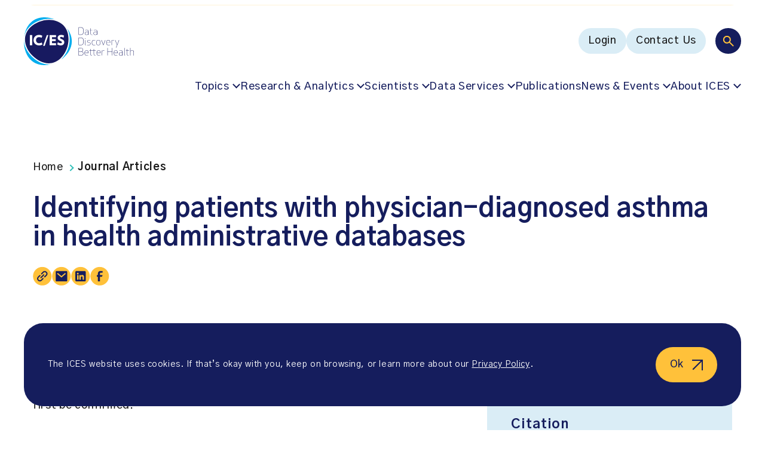

--- FILE ---
content_type: text/html; charset=UTF-8
request_url: https://www.ices.on.ca/publications/journal-articles/identifying-patients-with-physician-diagnosed-asthma-in-health-administrative-databases/
body_size: 19948
content:
<!doctype html><html lang="en-US"><head><meta charset="UTF-8" /><meta name="viewport" content="width=device-width, initial-scale=1" /><meta name='robots' content='index, follow, max-image-preview:large, max-snippet:-1, max-video-preview:-1' /><style>img:is([sizes="auto" i], [sizes^="auto," i]) { contain-intrinsic-size: 3000px 1500px }</style><link media="all" href="https://www.ices.on.ca/wp-content/cache/autoptimize/css/autoptimize_73000ae90692eb8b396ed3e0366ad377.css" rel="stylesheet"><title>ICES | Identifying patients with physician-diagnosed asthma in health administrative databases</title><meta name="description" content="Background &#x2014; Asthma imposes a heavy and expensive burden on individuals and populations. A population-based surveillance and research program based" /><link rel="canonical" href="https://www.ices.on.ca/publications/journal-articles/identifying-patients-with-physician-diagnosed-asthma-in-health-administrative-databases/" /><meta property="og:locale" content="en_US" /><meta property="og:type" content="article" /><meta property="og:title" content="ICES | Identifying patients with physician-diagnosed asthma in health administrative databases" /><meta property="og:description" content="Background &#x2014; Asthma imposes a heavy and expensive burden on individuals and populations. A population-based surveillance and research program based" /><meta property="og:url" content="https://www.ices.on.ca/publications/journal-articles/identifying-patients-with-physician-diagnosed-asthma-in-health-administrative-databases/" /><meta property="og:site_name" content="ICES" /><meta property="article:publisher" content="https://www.facebook.com/ICESOntario/" /><meta property="article:modified_time" content="2023-06-14T23:56:08+00:00" /><meta property="og:image" content="https://www.ices.on.ca/wp-content/uploads/2024/11/ic-es-data-discovery-better-health-logo.jpg" /><meta property="og:image:width" content="1200" /><meta property="og:image:height" content="675" /><meta property="og:image:type" content="image/jpeg" /><meta name="twitter:card" content="summary_large_image" /> <script type="application/ld+json" class="yoast-schema-graph">{"@context":"https://schema.org","@graph":[{"@type":"WebPage","@id":"https://www.ices.on.ca/publications/journal-articles/identifying-patients-with-physician-diagnosed-asthma-in-health-administrative-databases/","url":"https://www.ices.on.ca/publications/journal-articles/identifying-patients-with-physician-diagnosed-asthma-in-health-administrative-databases/","name":"ICES | Identifying patients with physician-diagnosed asthma in health administrative databases","isPartOf":{"@id":"https://www.ices.on.ca/#website"},"datePublished":"2009-11-01T04:00:00+00:00","dateModified":"2023-06-14T23:56:08+00:00","description":"Background &#x2014; Asthma imposes a heavy and expensive burden on individuals and populations. A population-based surveillance and research program based","breadcrumb":{"@id":"https://www.ices.on.ca/publications/journal-articles/identifying-patients-with-physician-diagnosed-asthma-in-health-administrative-databases/#breadcrumb"},"inLanguage":"en-US","potentialAction":[{"@type":"ReadAction","target":["https://www.ices.on.ca/publications/journal-articles/identifying-patients-with-physician-diagnosed-asthma-in-health-administrative-databases/"]}]},{"@type":"BreadcrumbList","@id":"https://www.ices.on.ca/publications/journal-articles/identifying-patients-with-physician-diagnosed-asthma-in-health-administrative-databases/#breadcrumb","itemListElement":[{"@type":"ListItem","position":1,"name":"Home","item":"https://www.ices.on.ca/"},{"@type":"ListItem","position":2,"name":"Journal Articles","item":"https://www.ices.on.ca/publications/journal-articles/"},{"@type":"ListItem","position":3,"name":"Identifying patients with physician-diagnosed asthma in health administrative databases"}]},{"@type":"WebSite","@id":"https://www.ices.on.ca/#website","url":"https://www.ices.on.ca/","name":"ICES","description":"POPULATION-BASED HEALTH RESEARCH THAT MAKES A DIFFERENCE","publisher":{"@id":"https://www.ices.on.ca/#organization"},"alternateName":"Institute for Clinical Evaluative Sciences","potentialAction":[{"@type":"SearchAction","target":{"@type":"EntryPoint","urlTemplate":"https://www.ices.on.ca/?s={search_term_string}"},"query-input":{"@type":"PropertyValueSpecification","valueRequired":true,"valueName":"search_term_string"}}],"inLanguage":"en-US"},{"@type":"Organization","@id":"https://www.ices.on.ca/#organization","name":"ICES","alternateName":"Institute for Clinical Evaluative Sciences","url":"https://www.ices.on.ca/","logo":{"@type":"ImageObject","inLanguage":"en-US","@id":"https://www.ices.on.ca/#/schema/logo/image/","url":"https://www.ices.on.ca/wp-content/uploads/2023/04/ices-logo.png","contentUrl":"https://www.ices.on.ca/wp-content/uploads/2023/04/ices-logo.png","width":"676","height":"618","caption":"ICES"},"image":{"@id":"https://www.ices.on.ca/#/schema/logo/image/"},"sameAs":["https://www.facebook.com/ICESOntario/","https://www.linkedin.com/company/ices-research-institute/"]}]}</script> <link rel='dns-prefetch' href='//fonts.googleapis.com' /><link href='https://fonts.googleapis.com' rel='preconnect' /><link href='https://fonts.gstatic.com' crossorigin='anonymous' rel='preconnect' /><style id='classic-theme-styles-inline-css' type='text/css'>/*! This file is auto-generated */
.wp-block-button__link{color:#fff;background-color:#32373c;border-radius:9999px;box-shadow:none;text-decoration:none;padding:calc(.667em + 2px) calc(1.333em + 2px);font-size:1.125em}.wp-block-file__button{background:#32373c;color:#fff;text-decoration:none}</style><style id='safe-svg-svg-icon-style-inline-css' type='text/css'>.safe-svg-cover{text-align:center}.safe-svg-cover .safe-svg-inside{display:inline-block;max-width:100%}.safe-svg-cover svg{fill:currentColor;height:100%;max-height:100%;max-width:100%;width:100%}</style><link rel='stylesheet' id='font-gothic-a1-css' href='https://fonts.googleapis.com/css2?family=Gothic+A1%3Awght%40400%3B500%3B600%3B700&#038;display=swap&#038;ver=6.8.3.1768519264' type='text/css' media='all' /> <script defer id="wpml-cookie-js-extra" src="[data-uri]"></script> <script type="text/javascript" src="https://www.ices.on.ca/wp-content/cache/autoptimize/js/autoptimize_single_f3606e4db5e156a1b086bcfeb3b2d9b4.js?ver=486900" id="wpml-cookie-js" defer="defer" data-wp-strategy="defer"></script> <script defer type="text/javascript" src="https://www.ices.on.ca/wp-includes/js/jquery/jquery.min.js?ver=3.7.1" id="jquery-core-js"></script> <script defer type="text/javascript" src="https://www.ices.on.ca/wp-includes/js/jquery/jquery-migrate.min.js?ver=3.4.1" id="jquery-migrate-js"></script> <link rel="https://api.w.org/" href="https://www.ices.on.ca/wp-json/" /><link rel="alternate" title="JSON" type="application/json" href="https://www.ices.on.ca/wp-json/wp/v2/journal_article/5860" /><link rel="EditURI" type="application/rsd+xml" title="RSD" href="https://www.ices.on.ca/xmlrpc.php?rsd" /><link rel='shortlink' href='https://www.ices.on.ca/?p=5860' /><link rel="alternate" title="oEmbed (JSON)" type="application/json+oembed" href="https://www.ices.on.ca/wp-json/oembed/1.0/embed?url=https%3A%2F%2Fwww.ices.on.ca%2Fpublications%2Fjournal-articles%2Fidentifying-patients-with-physician-diagnosed-asthma-in-health-administrative-databases%2F" /><link rel="alternate" title="oEmbed (XML)" type="text/xml+oembed" href="https://www.ices.on.ca/wp-json/oembed/1.0/embed?url=https%3A%2F%2Fwww.ices.on.ca%2Fpublications%2Fjournal-articles%2Fidentifying-patients-with-physician-diagnosed-asthma-in-health-administrative-databases%2F&#038;format=xml" /><meta name="generator" content="WPML ver:4.8.6 stt:1,4;" />  <script defer src="[data-uri]"></script>    <script defer src="[data-uri]"></script> <meta name="google-site-verification" content="FSULH6w_xAkpL-LzvvKUEKk1GvmSpOaynZbviAGMOnw" /><link rel="icon" href="https://www.ices.on.ca/wp-content/uploads/2023/03/cropped-favicon-32x32.png" sizes="32x32" /><link rel="icon" href="https://www.ices.on.ca/wp-content/uploads/2023/03/cropped-favicon-192x192.png" sizes="192x192" /><link rel="apple-touch-icon" href="https://www.ices.on.ca/wp-content/uploads/2023/03/cropped-favicon-180x180.png" /><meta name="msapplication-TileImage" content="https://www.ices.on.ca/wp-content/uploads/2023/03/cropped-favicon-270x270.png" /></head><body class="wp-singular journal_article-template-default single single-journal_article postid-5860 wp-theme-mm-ices"> <noscript><iframe src="https://www.googletagmanager.com/ns.html?id=GTM-NQZ5HCC"
height="0" width="0" style="display:none;visibility:hidden"></iframe></noscript><div id="page" class="site"> <a href="#main-content" class="sr-only ignore">Go to content</a><div class="page-wrapper"><header class="site-header"><div class="site-header-announcements"><div class="site-header-announcements-wrapper"><div class="swiper site-header-announcements-swiper"><div class="swiper-wrapper"><div class="swiper-slide"> <a class="site-header-announcements-item" href="https://www.ices.on.ca/accountability-and-reporting/annual-reports/" target="_self" aria-label="NEW: ICES 2024-25 Annual Report"> NEW: ICES 2024-25 Annual Report </a></div><div class="swiper-slide"> <a class="site-header-announcements-item" href="https://www.ices.on.ca/impact-stories/" target="_self" aria-label="Learn about ICES&#039; impact"> Learn about ICES&#039; impact </a></div><div class="swiper-slide"> <a class="site-header-announcements-item" href="https://ices.us7.list-manage.com/subscribe?u=40e3cd8596978909f9ecf6ae1&#038;id=f4f9f596f8" target="_blank" aria-label="Subscribe to ICES news. Valuable insights straight to your inbox!  (opens in a new tab)"> Subscribe to ICES news. Valuable insights straight to your inbox! </a></div><div class="swiper-slide"> <a class="site-header-announcements-item" href="https://www.ices.on.ca/annual-forum/" target="_self" aria-label="Missed the 2025 ICES Research Forum? Watch the recordings"> Missed the 2025 ICES Research Forum? Watch the recordings </a></div><div class="swiper-slide"> <a class="site-header-announcements-item" href="https://www.ices.on.ca/podcast/" target="_self" aria-label="Listen to season two of the In Our VoICES podcast"> Listen to season two of the In Our VoICES podcast </a></div></div><div class="site-header-announcements-navigation"> <button class="site-header-announcements-navigation-prev" aria-label="Prev"> <svg width="10" height="17" viewBox="0 0 10 17" fill="none" xmlns="http://www.w3.org/2000/svg" role="presentation"> <path fill-rule="evenodd" clip-rule="evenodd" d="M0.219625 9.03029C-0.0732746 8.73739 -0.0732746 8.26259 0.219625 7.96969L7.86613 0.323206C8.15903 0.030316 8.63383 0.030316 8.92673 0.323206L9.28032 0.676766C9.57322 0.969656 9.57322 1.44453 9.28032 1.73743L2.51772 8.49999L9.28032 15.2626C9.57322 15.5555 9.57322 16.0303 9.28032 16.3232L8.92673 16.6768C8.63383 16.9697 8.15903 16.9697 7.86613 16.6768L0.219625 9.03029Z" fill="#151D5D"/> </svg> </button> <button class="site-header-announcements-navigation-next" aria-label="Next"> <svg width="10" height="17" viewBox="0 0 10 17" fill="none" xmlns="http://www.w3.org/2000/svg" role="presentation"> <path fill-rule="evenodd" clip-rule="evenodd" d="M9.78037 7.96971C10.0733 8.26261 10.0733 8.73741 9.78037 9.03031L2.13387 16.6768C1.84097 16.9697 1.36617 16.9697 1.07327 16.6768L0.719675 16.3232C0.426775 16.0303 0.426775 15.5555 0.719675 15.2626L7.48228 8.50001L0.719675 1.73741C0.426775 1.44451 0.426775 0.969713 0.719675 0.676813L1.07327 0.323214C1.36617 0.0303135 1.84097 0.0303135 2.13387 0.323214L9.78037 7.96971Z" fill="#151D5D"/> </svg> </button></div></div></div></div><div class="site-header-inner"><div class="site-header-inner-wrapper"> <a href="https://www.ices.on.ca" class="logo" title="ICES" aria-label="ICES"> <?xml version="1.0" encoding="UTF-8"?> <svg id="uuid-633ec59f-4482-41b9-89b4-65ccf420a0a8" data-name="Layer 1" xmlns="http://www.w3.org/2000/svg" viewBox="0 0 611.9 266.7"> <g> <path d="m304.1,97.7v-42.1h12.2c13.3,0,16.1,7.8,16.1,21s-2.9,21-16.1,21l-12.2.1h0Zm1.8-1.6h10.1c11.7,0,14.6-6.4,14.6-19.4s-2.9-19.4-14.6-19.4h-10.1v38.8h0Z" fill="#171b60"/> <path d="m341.2,72.1v-1.5c1.6-.6,4.8-1.2,8.1-1.2,8.6,0,10.3,3.5,10.3,9v19.3h-.8l-.8-2.2c-2.4,1.7-6.7,2.5-9.5,2.5-7.2,0-9.8-4.1-9.8-8.6s2-8,9.8-8.5l9.2-.6v-2c0-5.3-1.7-7.4-8.5-7.4-3.9,0-7,.8-8,1.2h0Zm6.6,10.4c-5.7.4-7.4,3.2-7.4,6.9,0,3.3,1.3,7.1,8.1,7.1,3.5,0,6.7-1.1,9.2-2.6v-12.1l-9.9.7h0Z" fill="#171b60"/> <path d="m380.4,98h-.7c-6.3,0-9.4-2.5-9.4-7.5v-19.3h-5.3v-.9l5.3-.6v-8.4l1.7-.2v8.6h9.6v1.5h-9.6v19.7c0,4.4,3.5,5.7,7.7,5.7h.7v1.4h0Z" fill="#171b60"/> <path d="m389.5,72.1v-1.5c1.6-.6,4.8-1.2,8.1-1.2,8.6,0,10.3,3.5,10.3,9v19.3h-.8l-.8-2.2c-2.4,1.7-6.7,2.5-9.5,2.5-7.2,0-9.8-4.1-9.8-8.6s2-8,9.8-8.5l9.2-.6v-2c0-5.3-1.7-7.4-8.5-7.4-3.9,0-6.9.8-8,1.2h0Zm6.6,10.4c-5.7.4-7.4,3.2-7.4,6.9,0,3.3,1.3,7.1,8.1,7.1,3.5,0,6.7-1.1,9.2-2.6v-12.1l-9.9.7h0Z" fill="#171b60"/> </g> <g> <path d="m304.1,155.3v-42.1h12.2c13.3,0,16.1,7.8,16.1,21s-2.9,21-16.1,21l-12.2.1h0Zm1.8-1.6h10.1c11.7,0,14.6-6.4,14.6-19.4s-2.9-19.4-14.6-19.4h-10.1v38.8h0Z" fill="#171b60"/> <path d="m341.5,117.2c.9,0,1.7.8,1.7,1.7s-.8,1.7-1.7,1.7c-1,0-1.7-.7-1.7-1.7,0-.9.8-1.7,1.7-1.7Zm3.4,38.4c-3,0-4.3-1.4-4.3-4.1v-24.2h1.7v24.1c0,2.1.6,2.9,2.6,2.9v1.3h0Z" fill="#171b60"/> <path d="m369.3,147.8c0-4.1-1.3-5.5-7.9-6.3-7.4-.9-9.1-2.6-9.1-7s2.5-7.5,10.1-7.5c2.5,0,5.5.4,7.8,1.1v1.5c-2.1-.6-4.2-1.1-7.8-1.1-6.5,0-8.5,2.2-8.5,6,0,4,1.9,4.8,7.8,5.6,7.3.9,9.1,2.7,9.1,7.7,0,4-2.4,7.9-11,7.9-2.5,0-5.5-.4-7.8-1.1v-1.6c2.1.6,4.2,1.1,7.8,1.1,7.5,0,9.5-2.9,9.5-6.3h0Z" fill="#171b60"/> <path d="m389.4,127c2.5,0,5.5.4,7.8,1.1v1.5c-2.1-.6-4.2-1.1-7.8-1.1-8.4,0-9.9,6.2-9.9,12.8s1.5,12.8,9.9,12.8c3.6,0,5.7-.6,7.8-1.1v1.5c-2.2.7-5.3,1.1-7.8,1.1-9.3,0-11.6-5.9-11.6-14.3s2.2-14.3,11.6-14.3h0Z" fill="#171b60"/> <path d="m414.3,127c9.8,0,11.5,6.1,11.5,14.3s-1.7,14.3-11.5,14.3-11.5-6.1-11.5-14.3,1.7-14.3,11.5-14.3Zm0,27.1c8.8,0,9.8-5.7,9.8-12.8s-1-12.8-9.8-12.8-9.8,5.7-9.8,12.8,1,12.8,9.8,12.8Z" fill="#171b60"/> <path d="m432.6,127.3l9.5,25.3,9.6-25.3h2l-11.2,28.3h-.8l-11.2-28.3h2.1Z" fill="#171b60"/> <path d="m478.8,152.7v1.5c-2.2.8-5.9,1.4-8.9,1.4-9.3,0-11.6-5.9-11.6-14.3s2.3-14.3,11.6-14.3,10.3,6.1,10.3,14.3v.8h-20.2c.1,6.3,1.9,12,9.9,12,4.1,0,6.8-.8,8.9-1.4h0Zm-.3-12.2c0-6.1-.6-12-8.6-12s-9.8,5.7-9.9,12h18.5Z" fill="#171b60"/> <path d="m501.9,128.7c-.8-.1-1.7-.2-2.6-.2-3.9,0-7.3.7-9.8,2.3v24.5h-1.8v-28h.8l.8,2.2c2.5-1.6,6.8-2.5,10-2.5,1,0,1.9.1,2.6.2v1.5h0Z" fill="#171b60"/> <path d="m509.2,127.3l9.5,25.7,9.6-25.7h2l-16.4,42h-1.9l6-14.3-10.8-27.8,2,.1h0Z" fill="#171b60"/> </g> <g> <path d="m304.1,170.9h12.8c9.5,0,12.6,4.7,12.6,10.6,0,5.1-3,9.1-8.1,9.6,6.6,0,9.6,4.6,9.6,10.6,0,6.4-3.5,11.3-13.6,11.3h-13.2v-42.1h-.1Zm13.3,1.6h-11.5v17.8h12c7.7,0,9.9-4.4,9.9-8.9s-1.6-8.9-10.4-8.9Zm-11.5,38.8h11.8c9.4,0,11.4-4.7,11.4-9.7,0-6.9-3-9.7-11.3-9.7h-12l.1,19.4h0Z" fill="#171b60"/> <path d="m357.9,210.3v1.5c-2.2.8-5.9,1.4-8.9,1.4-9.3,0-11.6-5.9-11.6-14.3s2.3-14.3,11.6-14.3,10.3,6.1,10.3,14.3v.8h-20.2c.1,6.3,1.9,12,9.9,12,4.1,0,6.8-.7,8.9-1.4h0Zm-.3-12.2c0-6.1-.6-12-8.6-12s-9.8,5.7-9.9,12h18.5Z" fill="#171b60"/> </g> <path d="m398.5,213.2h-.6c-6.3,0-9.4-2.5-9.4-7.5v-19.3h-17.4v19.7c0,4.4,3.5,5.7,7.7,5.7h.7v1.4h-.7c-6.3,0-9.4-2.5-9.4-7.5v-19.3h-5.3v-.9l5.3-.6v-8.4l1.7-.2v8.6h17.4v-8.4l1.7-.2v8.6h9.6v1.5h-9.6v19.7c0,4.4,3.5,5.7,7.7,5.7h.7l-.1,1.4h0Z" fill="#171b60"/> <g> <path d="m425.2,210.3v1.5c-2.2.8-5.9,1.4-8.9,1.4-9.3,0-11.6-5.9-11.6-14.3s2.3-14.3,11.6-14.3,10.3,6.1,10.3,14.3v.8h-20.2c.1,6.3,1.9,12,9.9,12,4.2,0,6.9-.7,8.9-1.4h0Zm-.2-12.2c0-6.1-.6-12-8.6-12s-9.8,5.7-9.9,12h18.5Z" fill="#171b60"/> <path d="m448.4,186.3c-.8-.1-1.7-.2-2.6-.2-3.9,0-7.3.7-9.8,2.3v24.5h-1.8v-28.1h.8l.8,2.2c2.5-1.6,6.8-2.5,10-2.5,1,0,1.9.1,2.6.2v1.6h0Z" fill="#171b60"/> <path d="m490.4,212.9v-21h-24.1v21h-1.8v-42.1h1.8v19.5h24.1v-19.5h1.8v42.1h-1.8Z" fill="#171b60"/> <path d="m520.4,210.3v1.5c-2.2.8-5.9,1.4-8.9,1.4-9.3,0-11.6-5.9-11.6-14.3s2.3-14.3,11.6-14.3,10.3,6.1,10.3,14.3v.8h-20.2c.1,6.3,1.9,12,9.9,12,4.2,0,6.8-.7,8.9-1.4h0Zm-.3-12.2c0-6.1-.6-12-8.6-12s-9.8,5.7-9.9,12h18.5Z" fill="#171b60"/> <path d="m530.9,187.3v-1.5c1.6-.6,4.8-1.2,8.1-1.2,8.6,0,10.3,3.5,10.3,9v19.4h-.8l-.8-2.2c-2.4,1.7-6.7,2.5-9.5,2.5-7.2,0-9.8-4.1-9.8-8.6s2-8,9.8-8.5l9.2-.6v-2c0-5.3-1.7-7.4-8.5-7.4-3.9-.1-6.9.7-8,1.1h0Zm6.6,10.4c-5.7.4-7.4,3.2-7.4,6.9,0,3.3,1.3,7.1,8.1,7.1,3.5,0,6.7-1.1,9.2-2.6v-12.1l-9.9.7Z" fill="#171b60"/> <path d="m562.7,213.2c-3,0-4.3-1.4-4.3-4.1v-38.2h1.7v38.1c0,2.1.6,2.9,2.6,2.9v1.3Z" fill="#171b60"/> <path d="m583,213.2h-.7c-6.3,0-9.4-2.5-9.4-7.5v-19.3h-5.3v-.9l5.3-.6v-8.4l1.7-.2v8.6h9.6v1.5h-9.6v19.7c0,4.4,3.5,5.7,7.7,5.7h.7v1.4h0Z" fill="#171b60"/> <path d="m591.2,170.9h1.7v16.1c2.5-1.5,6.7-2.4,9.8-2.4,6.6,0,9.2,2.2,9.2,7.9v20.5h-1.8v-20.6c0-4.9-2.8-6.2-7.4-6.2-3.9,0-7.3.7-9.8,2.3v24.5h-1.7v-42.1h0Z" fill="#171b60"/> </g> <path d="m31.6,52.2C59.2,24.7,100,8.2,140.8,8.2c10.9,0,21.3,1.2,31.2,3.6C153.2,4.2,133.3,0,113.7,0,47.8,0,8.8,47.7,1.3,110.5c3.1-21.1,13.2-41.2,30.3-58.3" fill="#00adee"/> <path d="m240.3,62.1c11.6,20.9,16.6,46.3,14,74.1-3.4,36.4-19.1,71.1-43.4,95.3-2.2,2.2-4.4,4.2-6.7,6.2,36.2-24.4,62.4-62.1,62.4-104.4,0-26.2-10.1-50.6-26.3-71.2" fill="#00adee"/> <path d="m138.4,263h0c-32.4,0-65.9-15.6-94.2-44C14.2,189-.5,154.9.3,122.6.1,126.1,0,129.7,0,133.3c-.1,73.7,40,133.4,113.7,133.4,11.4,0,22.9-1.4,34.2-4.1-3.2.3-6.3.4-9.5.4" fill="#00adee"/> <path d="m218.6,43.7C171.6-3.3,82.8,9.2,35.7,56.2-11.3,103.2,1.2,167,48.2,214.1c47.1,47.1,110.9,59.6,157.9,12.5s59.6-135.9,12.5-182.9" fill="#171a60"/> <rect x="33.1" y="99" width="13.2" height="57" fill="#fff"/> <polygon points="142.7 155.9 142.7 99 178.8 99 178.8 111.1 155.9 111.1 155.9 121.3 176.8 121.3 176.8 132.8 155.9 132.8 155.9 143.9 178.8 143.9 178.8 155.9 142.7 155.9" fill="#fff"/> <path d="m204.6,156.8c-6.4,0-14.2-2.6-19.2-5.8l3.6-12c4.6,3.3,10.6,5.5,15.9,5.5,4.7,0,6.4-2.2,6.4-5,0-3-1.5-5-10.2-8.5-10-4.1-13.5-9.9-13.5-16.7,0-8.3,6.7-16.4,20-16.4,6.2,0,12.6,2.2,15.9,4.4l-3.3,11.8c-3.3-2.2-8.5-4.7-12.6-4.7-4.8,0-6.7,2.3-6.7,4.6,0,3.7,2.9,5,10,8,10.6,4.5,13.8,9.6,13.8,16.9.2,9.3-6.4,17.9-20.1,17.9" fill="#fff"/> <path d="m84.7,156.8c-18.6,0-31.2-12.5-31.2-29.4s12.6-29.4,31.2-29.4c6.6,0,12.7,1.9,17.8,5l-4,11.2c-4.2-2.3-8.9-3.8-13.6-3.8-10.7,0-17.3,6.5-17.3,17.1s6.6,17.1,17.3,17.1c4.7,0,9.9-1.6,14.2-4.2l4,11.2c-5.1,3.3-11.9,5.3-18.4,5.2" fill="#fff"/> <polygon points="106.8 159.2 127.4 99 136.3 99 115.9 159.3 106.8 159.2" fill="#fff"/> </svg> </a> <button class="main-menu-toggle toggle-menu" aria-label="Menu"><div class="main-menu-toggle-open"> <svg width="102" height="55" viewBox="0 0 102 55" fill="none" xmlns="http://www.w3.org/2000/svg" role="presentation"> <rect x="0.614258" y="0.443359" width="54" height="54" rx="27" fill="#151D5D"/> <path d="M35.2143 36.4434L28.9143 30.1434C28.4143 30.5434 27.8393 30.86 27.1893 31.0934C26.5393 31.3267 25.8476 31.4434 25.1143 31.4434C23.2976 31.4434 21.7603 30.8144 20.5023 29.5564C19.2436 28.2977 18.6143 26.76 18.6143 24.9434C18.6143 23.1267 19.2436 21.589 20.5023 20.3304C21.7603 19.0724 23.2976 18.4434 25.1143 18.4434C26.9309 18.4434 28.4686 19.0724 29.7273 20.3304C30.9853 21.589 31.6143 23.1267 31.6143 24.9434C31.6143 25.6767 31.4976 26.3684 31.2643 27.0184C31.0309 27.6684 30.7143 28.2434 30.3143 28.7434L36.6143 35.0434L35.2143 36.4434ZM25.1143 29.4434C26.3643 29.4434 27.4269 29.006 28.3023 28.1314C29.1769 27.256 29.6143 26.1934 29.6143 24.9434C29.6143 23.6934 29.1769 22.6307 28.3023 21.7554C27.4269 20.8807 26.3643 20.4434 25.1143 20.4434C23.8643 20.4434 22.8016 20.8807 21.9263 21.7554C21.0516 22.6307 20.6143 23.6934 20.6143 24.9434C20.6143 26.1934 21.0516 27.256 21.9263 28.1314C22.8016 29.006 23.8643 29.4434 25.1143 29.4434Z" fill="white"/> <path d="M70.6143 17.4436L100.614 17.4434" stroke="#181818" stroke-width="2" stroke-linecap="round"/> <path d="M70.6143 27.4436L100.614 27.4434" stroke="#181818" stroke-width="2" stroke-linecap="round"/> <path d="M70.6143 37.4436L100.614 37.4434" stroke="#181818" stroke-width="2" stroke-linecap="round"/> </svg></div><div class="main-menu-toggle-close"> <svg width="33" height="32" viewBox="0 0 33 32" fill="none" xmlns="http://www.w3.org/2000/svg" role="presentation"> <path d="M1.6141 2.00522L31.6143 30.6514" stroke="#181818" stroke-width="2" stroke-linecap="round"/> <path d="M1.61442 30.6517L31.6143 2.00488" stroke="#181818" stroke-width="2" stroke-linecap="round"/> </svg></div> </button><nav class="multi-menu"><div class="multi-menu-search"> <button class="toggle-multi-menu-search" aria-label="Search"> <svg width="19" height="19" viewBox="0 0 19 19" fill="none" xmlns="http://www.w3.org/2000/svg" role="presentation"> <path d="M17.4711 18.8817L11.1711 12.5817C10.6711 12.9817 10.0961 13.2983 9.44609 13.5317C8.79609 13.765 8.10443 13.8817 7.37109 13.8817C5.55443 13.8817 4.01709 13.2527 2.75909 11.9947C1.50043 10.736 0.871094 9.19832 0.871094 7.38165C0.871094 5.56499 1.50043 4.02732 2.75909 2.76865C4.01709 1.51065 5.55443 0.881653 7.37109 0.881653C9.18776 0.881653 10.7254 1.51065 11.9841 2.76865C13.2421 4.02732 13.8711 5.56499 13.8711 7.38165C13.8711 8.11499 13.7544 8.80665 13.5211 9.45665C13.2878 10.1067 12.9711 10.6817 12.5711 11.1817L18.8711 17.4817L17.4711 18.8817ZM7.37109 11.8817C8.62109 11.8817 9.68376 11.4443 10.5591 10.5697C11.4338 9.69432 11.8711 8.63165 11.8711 7.38165C11.8711 6.13165 11.4338 5.06899 10.5591 4.19365C9.68376 3.31899 8.62109 2.88165 7.37109 2.88165C6.12109 2.88165 5.05843 3.31899 4.18309 4.19365C3.30843 5.06899 2.87109 6.13165 2.87109 7.38165C2.87109 8.63165 3.30843 9.69432 4.18309 10.5697C5.05843 11.4443 6.12109 11.8817 7.37109 11.8817Z" fill="#FFC13A"/> </svg> </button><form action="https://www.ices.on.ca" class="multi-menu-search-form" role="search"> <button type="submit" class="multi-menu-search-form-submit" aria-label="Search"> <svg width="19" height="19" viewBox="0 0 19 19" fill="none" xmlns="http://www.w3.org/2000/svg" role="presentation"> <path d="M17.4711 18.8817L11.1711 12.5817C10.6711 12.9817 10.0961 13.2983 9.44609 13.5317C8.79609 13.765 8.10443 13.8817 7.37109 13.8817C5.55443 13.8817 4.01709 13.2527 2.75909 11.9947C1.50043 10.736 0.871094 9.19832 0.871094 7.38165C0.871094 5.56499 1.50043 4.02732 2.75909 2.76865C4.01709 1.51065 5.55443 0.881653 7.37109 0.881653C9.18776 0.881653 10.7254 1.51065 11.9841 2.76865C13.2421 4.02732 13.8711 5.56499 13.8711 7.38165C13.8711 8.11499 13.7544 8.80665 13.5211 9.45665C13.2878 10.1067 12.9711 10.6817 12.5711 11.1817L18.8711 17.4817L17.4711 18.8817ZM7.37109 11.8817C8.62109 11.8817 9.68376 11.4443 10.5591 10.5697C11.4338 9.69432 11.8711 8.63165 11.8711 7.38165C11.8711 6.13165 11.4338 5.06899 10.5591 4.19365C9.68376 3.31899 8.62109 2.88165 7.37109 2.88165C6.12109 2.88165 5.05843 3.31899 4.18309 4.19365C3.30843 5.06899 2.87109 6.13165 2.87109 7.38165C2.87109 8.63165 3.30843 9.69432 4.18309 10.5697C5.05843 11.4443 6.12109 11.8817 7.37109 11.8817Z" fill="#FFC13A"/> </svg> </button> <input type="hidden" name="f_a" value="1"> <input type="search" name="s" placeholder="Search" value="" aria-label="Search"> <button type="button" class="multi-menu-search-form-close" aria-label="Close search bar"> <svg width="16" height="17" viewBox="0 0 16 17" fill="none" xmlns="http://www.w3.org/2000/svg" role="presentation"> <path d="M0.914062 1.4032L14.8711 15.3602" stroke="#FFC13A" stroke-width="2"/> <path d="M14.8711 1.40308L0.914062 15.3601" stroke="#FFC13A" stroke-width="2"/> </svg> </button></form></div><div class="multi-menu-utility"><div class="menu-main-menu-utility-container"><ul id="menu-main-menu-utility" class="menu"><li id="menu-item-18" class="menu-item menu-item-type-custom menu-item-object-custom menu-button-style mega-submenu menu-item-18"><span><a target="_blank" href="https://access.ices.on.ca/" aria-label="Login (opens in a new tab)">Login</span></a></li><li id="menu-item-11872" class="menu-item menu-item-type-post_type menu-item-object-page menu-button-style mega-submenu menu-item-11872"><span><a href="https://www.ices.on.ca/contact-us/">Contact Us</span></a></li></ul></div></div><div class="multi-menu-navigation"><div class="menu-main-menu-navigation-container"><ul id="menu-main-menu-navigation" class="menu"><li id="menu-item-10968" class="menu-item menu-item-type-custom menu-item-object-custom menu-item-has-children default-style mega-submenu menu-item-10968"><span><a href="#" aria-haspopup="true" aria-expanded="false">Topics</span></a><button class="sub-menu-toggle"><span class="sr-only">Toggle submenu</span></button><ul class="sub-menu"><li id="menu-item-14480" class="menu-item menu-item-type-taxonomy menu-item-object-topic menu-item-has-children default-style mega-submenu menu-item-14480"><span><a href="https://www.ices.on.ca/topics/people-and-society/" aria-haspopup="true" aria-expanded="false">People &#038; Society</span></a><button class="sub-menu-toggle"><span class="sr-only">Toggle submenu</span></button><ul class="sub-menu"><li id="menu-item-10970" class="menu-item menu-item-type-taxonomy menu-item-object-topic default-style mega-submenu menu-item-10970"><a href="https://www.ices.on.ca/topics/people-and-society/children-and-young-people/">Children and young people</a></li><li id="menu-item-10971" class="menu-item menu-item-type-taxonomy menu-item-object-topic default-style mega-submenu menu-item-10971"><a href="https://www.ices.on.ca/topics/people-and-society/indigenous-peoples/">Indigenous Peoples</a></li><li id="menu-item-10972" class="menu-item menu-item-type-taxonomy menu-item-object-topic default-style mega-submenu menu-item-10972"><a href="https://www.ices.on.ca/topics/people-and-society/health-and-health-care-inequality/">Health and healthcare inequality</a></li><li id="menu-item-10973" class="menu-item menu-item-type-taxonomy menu-item-object-topic default-style mega-submenu menu-item-10973"><a href="https://www.ices.on.ca/topics/people-and-society/marginalized-populations/">Marginalized populations</a></li><li id="menu-item-10974" class="menu-item menu-item-type-taxonomy menu-item-object-topic default-style mega-submenu menu-item-10974"><a href="https://www.ices.on.ca/topics/people-and-society/older-people/">Older people</a></li><li id="menu-item-10975" class="menu-item menu-item-type-taxonomy menu-item-object-topic default-style mega-submenu menu-item-10975"><a href="https://www.ices.on.ca/topics/people-and-society/racialized-communities/">Racialized communities</a></li><li id="menu-item-11021" class="menu-item menu-item-type-taxonomy menu-item-object-topic default-style mega-submenu menu-item-11021"><a href="https://www.ices.on.ca/topics/people-and-society/women-or-gender-based-research/">Women or gender-based research</a></li></ul></li><li id="menu-item-14479" class="menu-item menu-item-type-taxonomy menu-item-object-topic menu-item-has-children default-style mega-submenu menu-item-14479"><span><a href="https://www.ices.on.ca/topics/health-care-providers-and-services/" aria-haspopup="true" aria-expanded="false">Healthcare Providers &#038; Services</span></a><button class="sub-menu-toggle"><span class="sr-only">Toggle submenu</span></button><ul class="sub-menu"><li id="menu-item-10977" class="menu-item menu-item-type-taxonomy menu-item-object-topic default-style mega-submenu menu-item-10977"><a href="https://www.ices.on.ca/topics/health-care-providers-and-services/acute-and-emergency-services/">Acute and emergency services</a></li><li id="menu-item-10978" class="menu-item menu-item-type-taxonomy menu-item-object-topic default-style mega-submenu menu-item-10978"><a href="https://www.ices.on.ca/topics/health-care-providers-and-services/end-of-life-care/">End-of-life care</a></li><li id="menu-item-10979" class="menu-item menu-item-type-taxonomy menu-item-object-topic default-style mega-submenu menu-item-10979"><a href="https://www.ices.on.ca/topics/health-care-providers-and-services/home-and-community-care/">Home and community care</a></li><li id="menu-item-10980" class="menu-item menu-item-type-taxonomy menu-item-object-topic default-style mega-submenu menu-item-10980"><a href="https://www.ices.on.ca/topics/health-care-providers-and-services/long-term-care-and-continuing-care/">Long-term care and continuing care</a></li><li id="menu-item-10981" class="menu-item menu-item-type-taxonomy menu-item-object-topic default-style mega-submenu menu-item-10981"><a href="https://www.ices.on.ca/topics/health-care-providers-and-services/maternity-and-neonatal-care/">Maternity and neonatal care</a></li><li id="menu-item-10982" class="menu-item menu-item-type-taxonomy menu-item-object-topic default-style mega-submenu menu-item-10982"><a href="https://www.ices.on.ca/topics/health-care-providers-and-services/mental-health-and-addictions/">Mental health and addictions</a></li><li id="menu-item-10983" class="menu-item menu-item-type-taxonomy menu-item-object-topic default-style mega-submenu menu-item-10983"><a href="https://www.ices.on.ca/topics/health-care-providers-and-services/nursing/">Nursing</a></li><li id="menu-item-10984" class="menu-item menu-item-type-taxonomy menu-item-object-topic default-style mega-submenu menu-item-10984"><a href="https://www.ices.on.ca/topics/health-care-providers-and-services/pediatrics/">Pediatrics</a></li><li id="menu-item-10985" class="menu-item menu-item-type-taxonomy menu-item-object-topic default-style mega-submenu menu-item-10985"><a href="https://www.ices.on.ca/topics/health-care-providers-and-services/pharmacy/">Pharmacy</a></li><li id="menu-item-10986" class="menu-item menu-item-type-taxonomy menu-item-object-topic default-style mega-submenu menu-item-10986"><a href="https://www.ices.on.ca/topics/health-care-providers-and-services/primary-care/">Primary care</a></li><li id="menu-item-10987" class="menu-item menu-item-type-taxonomy menu-item-object-topic default-style mega-submenu menu-item-10987"><a href="https://www.ices.on.ca/topics/health-care-providers-and-services/public-health/">Public health</a></li><li id="menu-item-10988" class="menu-item menu-item-type-taxonomy menu-item-object-topic default-style mega-submenu menu-item-10988"><a href="https://www.ices.on.ca/topics/health-care-providers-and-services/rehabilitation/">Rehabilitation</a></li><li id="menu-item-11019" class="menu-item menu-item-type-taxonomy menu-item-object-topic default-style mega-submenu menu-item-11019"><a href="https://www.ices.on.ca/topics/health-care-providers-and-services/surgery/">Surgery</a></li></ul></li><li id="menu-item-14478" class="menu-item menu-item-type-taxonomy menu-item-object-topic current-journal_article-ancestor menu-item-has-children default-style mega-submenu menu-item-14478"><span><a href="https://www.ices.on.ca/topics/clinical-and-practice/" aria-haspopup="true" aria-expanded="false">Clinical &#038; Practice</span></a><button class="sub-menu-toggle"><span class="sr-only">Toggle submenu</span></button><ul class="sub-menu"><li id="menu-item-10990" class="menu-item menu-item-type-taxonomy menu-item-object-topic default-style mega-submenu menu-item-10990"><a href="https://www.ices.on.ca/topics/clinical-and-practice/brain-diseases/">Brain diseases</a></li><li id="menu-item-10991" class="menu-item menu-item-type-taxonomy menu-item-object-topic default-style mega-submenu menu-item-10991"><a href="https://www.ices.on.ca/topics/clinical-and-practice/cancer-and-cancer-screening/">Cancer and cancer screening</a></li><li id="menu-item-10992" class="menu-item menu-item-type-taxonomy menu-item-object-topic default-style mega-submenu menu-item-10992"><a href="https://www.ices.on.ca/topics/clinical-and-practice/cardiovascular-disease/">Cardiovascular disease</a></li><li id="menu-item-10993" class="menu-item menu-item-type-taxonomy menu-item-object-topic default-style mega-submenu menu-item-10993"><a href="https://www.ices.on.ca/topics/clinical-and-practice/chronic-diseases-and-multimorbidity/">Chronic diseases and multimorbidity</a></li><li id="menu-item-10994" class="menu-item menu-item-type-taxonomy menu-item-object-topic default-style mega-submenu menu-item-10994"><a href="https://www.ices.on.ca/topics/clinical-and-practice/diet-and-nutrition/">Diet and nutrition</a></li><li id="menu-item-10995" class="menu-item menu-item-type-taxonomy menu-item-object-topic default-style mega-submenu menu-item-10995"><a href="https://www.ices.on.ca/topics/clinical-and-practice/endocrinology/">Endocrinology</a></li><li id="menu-item-10996" class="menu-item menu-item-type-taxonomy menu-item-object-topic default-style mega-submenu menu-item-10996"><a href="https://www.ices.on.ca/topics/clinical-and-practice/environmental-health/">Environmental health</a></li><li id="menu-item-10997" class="menu-item menu-item-type-taxonomy menu-item-object-topic default-style mega-submenu menu-item-10997"><a href="https://www.ices.on.ca/topics/clinical-and-practice/eye-ear-nose-and-throat-disorders/">Eye, ear, nose and throat disorders</a></li><li id="menu-item-10998" class="menu-item menu-item-type-taxonomy menu-item-object-topic default-style mega-submenu menu-item-10998"><a href="https://www.ices.on.ca/topics/clinical-and-practice/gastroenterology/">Gastroenterology</a></li><li id="menu-item-10999" class="menu-item menu-item-type-taxonomy menu-item-object-topic default-style mega-submenu menu-item-10999"><a href="https://www.ices.on.ca/topics/clinical-and-practice/hematology/">Hematology</a></li><li id="menu-item-11000" class="menu-item menu-item-type-taxonomy menu-item-object-topic default-style mega-submenu menu-item-11000"><a href="https://www.ices.on.ca/topics/clinical-and-practice/infectious-diseases/">Infectious diseases</a></li><li id="menu-item-11001" class="menu-item menu-item-type-taxonomy menu-item-object-topic default-style mega-submenu menu-item-11001"><a href="https://www.ices.on.ca/topics/clinical-and-practice/injuries-and-accidents/">Injuries and accidents</a></li><li id="menu-item-11002" class="menu-item menu-item-type-taxonomy menu-item-object-topic default-style mega-submenu menu-item-11002"><a href="https://www.ices.on.ca/topics/clinical-and-practice/internal-medicine/">Internal medicine</a></li><li id="menu-item-11003" class="menu-item menu-item-type-taxonomy menu-item-object-topic default-style mega-submenu menu-item-11003"><a href="https://www.ices.on.ca/topics/clinical-and-practice/kidney-disease/">Kidney disease</a></li><li id="menu-item-11004" class="menu-item menu-item-type-taxonomy menu-item-object-topic current-journal_article-ancestor current-menu-parent current-journal_article-parent default-style mega-submenu menu-item-11004"><a href="https://www.ices.on.ca/topics/clinical-and-practice/lung-health/">Lung health</a></li><li id="menu-item-11005" class="menu-item menu-item-type-taxonomy menu-item-object-topic default-style mega-submenu menu-item-11005"><a href="https://www.ices.on.ca/topics/clinical-and-practice/musculoskeletal-diseases-and-disorders/">Musculoskeletal diseases and disorders</a></li><li id="menu-item-11006" class="menu-item menu-item-type-taxonomy menu-item-object-topic default-style mega-submenu menu-item-11006"><a href="https://www.ices.on.ca/topics/clinical-and-practice/organ-transplantation-and-donation/">Organ transplantation and donation</a></li><li id="menu-item-11007" class="menu-item menu-item-type-taxonomy menu-item-object-topic default-style mega-submenu menu-item-11007"><a href="https://www.ices.on.ca/topics/clinical-and-practice/pharmacoepidemiology-and-drug-safety/">Pharmacoepidemiology and drug safety</a></li><li id="menu-item-11008" class="menu-item menu-item-type-taxonomy menu-item-object-topic default-style mega-submenu menu-item-11008"><a href="https://www.ices.on.ca/topics/clinical-and-practice/reproductive-medicine/">Reproductive medicine</a></li><li id="menu-item-11009" class="menu-item menu-item-type-taxonomy menu-item-object-topic default-style mega-submenu menu-item-11009"><a href="https://www.ices.on.ca/topics/clinical-and-practice/skin-diseases-and-disorders/">Skin diseases and disorders</a></li></ul></li><li id="menu-item-14481" class="menu-item menu-item-type-taxonomy menu-item-object-topic current-journal_article-ancestor menu-item-has-children default-style mega-submenu menu-item-14481"><span><a href="https://www.ices.on.ca/topics/research-and-methods/" aria-haspopup="true" aria-expanded="false">Research &#038; Methods</span></a><button class="sub-menu-toggle"><span class="sr-only">Toggle submenu</span></button><ul class="sub-menu"><li id="menu-item-11011" class="menu-item menu-item-type-taxonomy menu-item-object-topic current-journal_article-ancestor current-menu-parent current-journal_article-parent default-style mega-submenu menu-item-11011"><a href="https://www.ices.on.ca/topics/research-and-methods/data-science/">Data science</a></li><li id="menu-item-11012" class="menu-item menu-item-type-taxonomy menu-item-object-topic default-style mega-submenu menu-item-11012"><a href="https://www.ices.on.ca/topics/research-and-methods/decision-science/">Decision science</a></li><li id="menu-item-11013" class="menu-item menu-item-type-taxonomy menu-item-object-topic default-style mega-submenu menu-item-11013"><a href="https://www.ices.on.ca/topics/research-and-methods/epidemiology/">Epidemiology</a></li><li id="menu-item-11014" class="menu-item menu-item-type-taxonomy menu-item-object-topic default-style mega-submenu menu-item-11014"><a href="https://www.ices.on.ca/topics/research-and-methods/health-economics/">Health economics</a></li><li id="menu-item-11015" class="menu-item menu-item-type-taxonomy menu-item-object-topic default-style mega-submenu menu-item-11015"><a href="https://www.ices.on.ca/topics/research-and-methods/health-services-research/">Health services research</a></li><li id="menu-item-11016" class="menu-item menu-item-type-taxonomy menu-item-object-topic default-style mega-submenu menu-item-11016"><a href="https://www.ices.on.ca/topics/research-and-methods/implementation-science-and-knowledge-translation/">Implementation science and knowledge translation</a></li><li id="menu-item-11017" class="menu-item menu-item-type-taxonomy menu-item-object-topic default-style mega-submenu menu-item-11017"><a href="https://www.ices.on.ca/topics/research-and-methods/policy-and-program-evaluation/">Policy and program evaluation</a></li><li id="menu-item-11018" class="menu-item menu-item-type-taxonomy menu-item-object-topic default-style mega-submenu menu-item-11018"><a href="https://www.ices.on.ca/topics/research-and-methods/statistics/">Statistics</a></li><li id="menu-item-11020" class="menu-item menu-item-type-taxonomy menu-item-object-topic default-style mega-submenu menu-item-11020"><a href="https://www.ices.on.ca/topics/research-and-methods/trials/">Trials</a></li></ul></li></ul></li><li id="menu-item-30" class="menu-item menu-item-type-custom menu-item-object-custom menu-item-has-children default-style mega-submenu menu-item-30"><span><a href="#" aria-haspopup="true" aria-expanded="false">Research &#038; Analytics</span></a><button class="sub-menu-toggle"><span class="sr-only">Toggle submenu</span></button><ul class="sub-menu"><li id="menu-item-11055" class="menu-item menu-item-type-post_type menu-item-object-page menu-item-has-children default-style mega-submenu menu-item-11055"><span><a href="https://www.ices.on.ca/research-at-ices/" aria-haspopup="true" aria-expanded="false">Research and Analytics at ICES</span></a><button class="sub-menu-toggle"><span class="sr-only">Toggle submenu</span></button><ul class="sub-menu"><li id="menu-item-15242" class="menu-item menu-item-type-post_type menu-item-object-page default-style mega-submenu menu-item-15242"><a href="https://www.ices.on.ca/working-with-ices-scientists/">Working With ICES Scientists</a></li></ul></li><li id="menu-item-11137" class="menu-item menu-item-type-post_type menu-item-object-page menu-item-has-children default-style mega-submenu menu-item-11137"><span><a href="https://www.ices.on.ca/research-programs/" aria-haspopup="true" aria-expanded="false">Research Programs</span></a><button class="sub-menu-toggle"><span class="sr-only">Toggle submenu</span></button><ul class="sub-menu"><li id="menu-item-11143" class="menu-item menu-item-type-post_type menu-item-object-research_program default-style mega-submenu menu-item-11143"><a href="https://www.ices.on.ca/research-programs/cancer/">Cancer</a></li><li id="menu-item-11142" class="menu-item menu-item-type-post_type menu-item-object-research_program default-style mega-submenu menu-item-11142"><a href="https://www.ices.on.ca/research-programs/cardiovascular/">Cardiovascular</a></li><li id="menu-item-11138" class="menu-item menu-item-type-post_type menu-item-object-research_program default-style mega-submenu menu-item-11138"><a href="https://www.ices.on.ca/research-programs/chronic-disease-pharmacotherapy/">Chronic Disease &#038; Pharmacotherapy</a></li><li id="menu-item-11141" class="menu-item menu-item-type-post_type menu-item-object-research_program default-style mega-submenu menu-item-11141"><a href="https://www.ices.on.ca/research-programs/kidney-dialysis-transplantation/">Kidney, Dialysis &#038; Transplantation</a></li><li id="menu-item-11144" class="menu-item menu-item-type-post_type menu-item-object-research_program default-style mega-submenu menu-item-11144"><a href="https://www.ices.on.ca/research-programs/life-stage/">Life Stage</a></li><li id="menu-item-11140" class="menu-item menu-item-type-post_type menu-item-object-research_program default-style mega-submenu menu-item-11140"><a href="https://www.ices.on.ca/research-programs/mental-health-and-addictions/">Mental Health &#038; Addictions</a></li><li id="menu-item-11139" class="menu-item menu-item-type-post_type menu-item-object-research_program default-style mega-submenu menu-item-11139"><a href="https://www.ices.on.ca/research-programs/populations-and-public-health/">Populations &#038; Public Health</a></li><li id="menu-item-11145" class="menu-item menu-item-type-post_type menu-item-object-research_program default-style mega-submenu menu-item-11145"><a href="https://www.ices.on.ca/research-programs/primary-care-and-health-systems/">Primary Care &#038; Health Systems</a></li></ul></li><li id="menu-item-11218" class="menu-item menu-item-type-post_type menu-item-object-page menu-item-has-children default-style mega-submenu menu-item-11218"><span><a href="https://www.ices.on.ca/partnerships-and-collaborations/" aria-haspopup="true" aria-expanded="false">Partnerships &#038; Collaborations</span></a><button class="sub-menu-toggle"><span class="sr-only">Toggle submenu</span></button><ul class="sub-menu"><li id="menu-item-17625" class="menu-item menu-item-type-post_type menu-item-object-page default-style mega-submenu menu-item-17625"><a href="https://www.ices.on.ca/ontario-stroke-registry/">Ontario Stroke Registry</a></li></ul></li><li id="menu-item-12498" class="menu-item menu-item-type-post_type menu-item-object-page menu-item-has-children default-style mega-submenu menu-item-12498"><span><a href="https://www.ices.on.ca/indigenous/" aria-haspopup="true" aria-expanded="false">Indigenous Partnerships, Data and Analytics</span></a><button class="sub-menu-toggle"><span class="sr-only">Toggle submenu</span></button><ul class="sub-menu"><li id="menu-item-22008" class="menu-item menu-item-type-post_type menu-item-object-page default-style mega-submenu menu-item-22008"><a href="https://www.ices.on.ca/indigenous/first-nations-community-specific-reports-on-the-opioid-crisis/">First Nations Community-Specific Reports on the Opioid Crisis</a></li></ul></li><li id="menu-item-16752" class="menu-item menu-item-type-post_type menu-item-object-page menu-item-has-children default-style mega-submenu menu-item-16752"><span><a href="https://www.ices.on.ca/health-equity-at-ices/" aria-haspopup="true" aria-expanded="false">Health Equity at ICES</span></a><button class="sub-menu-toggle"><span class="sr-only">Toggle submenu</span></button><ul class="sub-menu"><li id="menu-item-20434" class="menu-item menu-item-type-post_type menu-item-object-page default-style mega-submenu menu-item-20434"><a href="https://www.ices.on.ca/resources-for-anti-racist-research/">Resources for Anti-Racist Research</a></li><li id="menu-item-20433" class="menu-item menu-item-type-post_type menu-item-object-page default-style mega-submenu menu-item-20433"><a href="https://www.ices.on.ca/community-engagement/">Community Engagement</a></li><li id="menu-item-20435" class="menu-item menu-item-type-post_type menu-item-object-page default-style mega-submenu menu-item-20435"><a href="https://www.ices.on.ca/equity-in-focus-speaker-series/">Equity in Focus Speaker Series</a></li></ul></li><li id="menu-item-13898" class="menu-item menu-item-type-post_type menu-item-object-page menu-item-has-children default-style mega-submenu menu-item-13898"><span><a href="https://www.ices.on.ca/dashboards/" aria-haspopup="true" aria-expanded="false">Dashboards</span></a><button class="sub-menu-toggle"><span class="sr-only">Toggle submenu</span></button><ul class="sub-menu"><li id="menu-item-11276" class="menu-item menu-item-type-post_type menu-item-object-page default-style mega-submenu menu-item-11276"><a href="https://www.ices.on.ca/dashboards/mental-health-dashboard/">Mental Health Dashboard</a></li><li id="menu-item-11275" class="menu-item menu-item-type-post_type menu-item-object-page default-style mega-submenu menu-item-11275"><a href="https://www.ices.on.ca/dashboards/covid-19-dashboard/">COVID-19 Dashboard</a></li></ul></li></ul></li><li id="menu-item-31" class="menu-item menu-item-type-custom menu-item-object-custom menu-item-has-children default-style mega-submenu menu-item-31"><span><a href="#" aria-haspopup="true" aria-expanded="false">Scientists</span></a><button class="sub-menu-toggle"><span class="sr-only">Toggle submenu</span></button><ul class="sub-menu"><li id="menu-item-11320" class="menu-item menu-item-type-post_type menu-item-object-page default-style mega-submenu menu-item-11320"><span><a href="https://www.ices.on.ca/ices-scientists/">Browse Directory</span></a></li><li id="menu-item-11323" class="menu-item menu-item-type-post_type menu-item-object-page menu-item-has-children default-style mega-submenu menu-item-11323"><span><a href="https://www.ices.on.ca/join-our-research-community/" aria-haspopup="true" aria-expanded="false">Join Our Research Community</span></a><button class="sub-menu-toggle"><span class="sr-only">Toggle submenu</span></button><ul class="sub-menu"><li id="menu-item-11324" class="menu-item menu-item-type-post_type menu-item-object-page default-style mega-submenu menu-item-11324"><a href="https://www.ices.on.ca/join-our-research-community/become-an-ices-student/">Become an ICES Student</a></li><li id="menu-item-11361" class="menu-item menu-item-type-post_type menu-item-object-page default-style mega-submenu menu-item-11361"><a href="https://www.ices.on.ca/join-our-research-community/become-an-ices-scientist/">Become an ICES Scientist</a></li><li id="menu-item-11443" class="menu-item menu-item-type-post_type menu-item-object-page default-style mega-submenu menu-item-11443"><a href="https://www.ices.on.ca/join-our-research-community/become-a-trainee-fellow/">Become an ICES Post-Doctoral Trainee, Fellow or Visiting Scholar</a></li><li id="menu-item-22241" class="menu-item menu-item-type-post_type menu-item-object-page default-style mega-submenu menu-item-22241"><a href="https://www.ices.on.ca/join-our-research-community/become-an-ices-faculty-scholar/">Become an ICES Faculty Scholar</a></li></ul></li><li id="menu-item-11463" class="menu-item menu-item-type-post_type menu-item-object-page default-style mega-submenu menu-item-11463"><span><a href="https://www.ices.on.ca/awards-and-recognition/">Awards &#038; Recognition</span></a></li><li id="menu-item-11462" class="menu-item menu-item-type-post_type menu-item-object-page default-style mega-submenu menu-item-11462"><span><a href="https://www.ices.on.ca/grants/">Grants</span></a></li></ul></li><li id="menu-item-32" class="menu-item menu-item-type-custom menu-item-object-custom menu-item-has-children default-style mega-submenu menu-item-32"><span><a href="#" aria-haspopup="true" aria-expanded="false">Data Services</span></a><button class="sub-menu-toggle"><span class="sr-only">Toggle submenu</span></button><ul class="sub-menu"><li id="menu-item-13902" class="menu-item menu-item-type-post_type menu-item-object-page menu-item-has-children default-style mega-submenu menu-item-13902"><span><a href="https://www.ices.on.ca/use-ices-data/" aria-haspopup="true" aria-expanded="false">Use ICES Data</span></a><button class="sub-menu-toggle"><span class="sr-only">Toggle submenu</span></button><ul class="sub-menu"><li id="menu-item-11788" class="menu-item menu-item-type-post_type menu-item-object-page default-style mega-submenu menu-item-11788"><a href="https://www.ices.on.ca/use-ices-data/working-with-ices-data/">Working With ICES Data</a></li><li id="menu-item-12358" class="menu-item menu-item-type-post_type menu-item-object-page default-style mega-submenu menu-item-12358"><a href="https://www.ices.on.ca/use-ices-data/data-dictionary/">Data Dictionary</a></li></ul></li><li id="menu-item-13911" class="menu-item menu-item-type-post_type menu-item-object-page menu-item-has-children default-style mega-submenu menu-item-13911"><span><a href="https://www.ices.on.ca/services-for-researchers/" aria-haspopup="true" aria-expanded="false">Services for Researchers</span></a><button class="sub-menu-toggle"><span class="sr-only">Toggle submenu</span></button><ul class="sub-menu"><li id="menu-item-11675" class="menu-item menu-item-type-post_type menu-item-object-page default-style mega-submenu menu-item-11675"><a href="https://www.ices.on.ca/services-for-researchers/public-sector-researchers/">Public Sector Researchers</a></li><li id="menu-item-12726" class="menu-item menu-item-type-post_type menu-item-object-page default-style mega-submenu menu-item-12726"><a href="https://www.ices.on.ca/services-for-researchers/private-sector-researchers/">Private Sector Researchers</a></li><li id="menu-item-14531" class="menu-item menu-item-type-custom menu-item-object-custom default-style mega-submenu menu-item-14531"><a href="https://www.ices.on.ca/services-for-researchers/all-projects/">All Projects</a></li><li id="menu-item-12486" class="menu-item menu-item-type-post_type menu-item-object-page default-style mega-submenu menu-item-12486"><a href="https://www.ices.on.ca/services-for-researchers/submit-a-request/">Submit a Request</a></li></ul></li><li id="menu-item-11476" class="menu-item menu-item-type-post_type menu-item-object-page menu-item-has-children default-style mega-submenu menu-item-11476"><span><a href="https://www.ices.on.ca/applied-health-research-questions/" aria-haspopup="true" aria-expanded="false">Applied Health Research Questions (AHRQ)</span></a><button class="sub-menu-toggle"><span class="sr-only">Toggle submenu</span></button><ul class="sub-menu"><li id="menu-item-11475" class="menu-item menu-item-type-post_type menu-item-object-page default-style mega-submenu menu-item-11475"><a href="https://www.ices.on.ca/applied-health-research-questions/preparing-your-ahrq-request/">Preparing Your AHRQ Request</a></li><li id="menu-item-19952" class="menu-item menu-item-type-post_type menu-item-object-page default-style mega-submenu menu-item-19952"><a href="https://www.ices.on.ca/applied-health-research-questions/organization-led-projects-at-ices/">Community Organization-led Projects</a></li><li id="menu-item-11474" class="menu-item menu-item-type-post_type menu-item-object-page default-style mega-submenu menu-item-11474"><a href="https://www.ices.on.ca/applied-health-research-questions/ahrq-projects/">AHRQ Projects</a></li></ul></li><li id="menu-item-13434" class="menu-item menu-item-type-post_type menu-item-object-page default-style mega-submenu menu-item-13434"><span><a href="https://www.ices.on.ca/working-with-ices-scientists/">Working With ICES Scientists</span></a></li></ul></li><li id="menu-item-10965" class="menu-item menu-item-type-post_type menu-item-object-page default-style mega-submenu menu-item-10965"><span><a href="https://www.ices.on.ca/publications/">Publications</span></a></li><li id="menu-item-131" class="menu-item menu-item-type-custom menu-item-object-custom menu-item-has-children default-style mega-submenu simple-submenu-right menu-item-131"><span><a href="#" aria-haspopup="true" aria-expanded="false">News &#038; Events</span></a><button class="sub-menu-toggle"><span class="sr-only">Toggle submenu</span></button><ul class="sub-menu"><li id="menu-item-12302" class="menu-item menu-item-type-post_type menu-item-object-page default-style mega-submenu menu-item-12302"><span><a href="https://www.ices.on.ca/media-information/">Media Information</span></a></li><li id="menu-item-12315" class="menu-item menu-item-type-post_type menu-item-object-page default-style mega-submenu menu-item-12315"><span><a href="https://www.ices.on.ca/news-releases/">News Releases</span></a></li><li id="menu-item-17581" class="menu-item menu-item-type-custom menu-item-object-custom menu-item-has-children default-style mega-submenu menu-item-17581"><span><a href="#" aria-haspopup="true" aria-expanded="false">In Our VoICES</span></a><button class="sub-menu-toggle"><span class="sr-only">Toggle submenu</span></button><ul class="sub-menu"><li id="menu-item-20918" class="menu-item menu-item-type-custom menu-item-object-custom default-style mega-submenu menu-item-20918"><a href="https://www.ices.on.ca/stories/">Stories</a></li><li id="menu-item-20975" class="menu-item menu-item-type-custom menu-item-object-custom default-style mega-submenu menu-item-20975"><a href="https://www.ices.on.ca/podcast/">Podcast</a></li></ul></li><li id="menu-item-12320" class="menu-item menu-item-type-post_type menu-item-object-page default-style mega-submenu menu-item-12320"><span><a href="https://www.ices.on.ca/announcements-and-events/">Announcements &amp; Events</span></a></li><li id="menu-item-12349" class="menu-item menu-item-type-post_type menu-item-object-page default-style mega-submenu menu-item-12349"><span><a href="https://www.ices.on.ca/annual-forum/">Annual Forum</span></a></li></ul></li><li id="menu-item-11508" class="menu-item menu-item-type-custom menu-item-object-custom menu-item-has-children default-style mega-submenu menu-item-11508"><span><a href="#" aria-haspopup="true" aria-expanded="false">About ICES</span></a><button class="sub-menu-toggle"><span class="sr-only">Toggle submenu</span></button><ul class="sub-menu"><li id="menu-item-12374" class="menu-item menu-item-type-post_type menu-item-object-page menu-item-has-children default-style mega-submenu menu-item-12374"><span><a href="https://www.ices.on.ca/our-organization/" aria-haspopup="true" aria-expanded="false">Our Organization</span></a><button class="sub-menu-toggle"><span class="sr-only">Toggle submenu</span></button><ul class="sub-menu"><li id="menu-item-11777" class="menu-item menu-item-type-post_type menu-item-object-page default-style mega-submenu menu-item-11777"><a href="https://www.ices.on.ca/our-organization/mission-and-vision/">Mission, Vision &#038; Values</a></li><li id="menu-item-12282" class="menu-item menu-item-type-post_type menu-item-object-page default-style mega-submenu menu-item-12282"><a href="https://www.ices.on.ca/our-organization/boards-and-committees/">Boards &amp; Committees</a></li><li id="menu-item-15298" class="menu-item menu-item-type-post_type menu-item-object-page default-style mega-submenu menu-item-15298"><a href="https://www.ices.on.ca/key-contacts-at-ices/">Our Team</a></li><li id="menu-item-17322" class="menu-item menu-item-type-post_type menu-item-object-page default-style mega-submenu menu-item-17322"><a href="https://www.ices.on.ca/our-organization/public-advisory-council/">Public Advisory Council</a></li><li id="menu-item-17325" class="menu-item menu-item-type-post_type menu-item-object-page default-style mega-submenu menu-item-17325"><a href="https://www.ices.on.ca/our-organization/public-and-community-engagement/">Public and Community Engagement</a></li><li id="menu-item-20733" class="menu-item menu-item-type-post_type menu-item-object-page default-style mega-submenu menu-item-20733"><a href="https://www.ices.on.ca/resources-for-engaging-public-patients-in-research/">Resources for Engaging Public &amp; Patients in Research</a></li></ul></li><li id="menu-item-20761" class="menu-item menu-item-type-custom menu-item-object-custom default-style mega-submenu menu-item-20761"><span><a href="https://www.ices.on.ca/impact-stories/">Our Impact</span></a></li><li id="menu-item-12182" class="menu-item menu-item-type-post_type menu-item-object-page menu-item-has-children default-style mega-submenu menu-item-12182"><span><a href="https://www.ices.on.ca/accountability-and-reporting/" aria-haspopup="true" aria-expanded="false">Accountability &amp; Reporting</span></a><button class="sub-menu-toggle"><span class="sr-only">Toggle submenu</span></button><ul class="sub-menu"><li id="menu-item-11983" class="menu-item menu-item-type-post_type menu-item-object-page default-style mega-submenu menu-item-11983"><a href="https://www.ices.on.ca/accountability-and-reporting/annual-reports/">Annual Reports &#038; Strategic Plans</a></li><li id="menu-item-11984" class="menu-item menu-item-type-post_type menu-item-object-page default-style mega-submenu menu-item-11984"><a href="https://www.ices.on.ca/accountability-and-reporting/expense-directive/">Expense Directive</a></li><li id="menu-item-11956" class="menu-item menu-item-type-post_type menu-item-object-page default-style mega-submenu menu-item-11956"><a href="https://www.ices.on.ca/accountability-and-reporting/sourcing-and-procurement/">Sourcing &amp; Procurement</a></li></ul></li><li id="menu-item-11914" class="menu-item menu-item-type-post_type menu-item-object-page default-style mega-submenu menu-item-11914"><span><a href="https://www.ices.on.ca/about-ices-data/">About ICES Data</span></a></li><li id="menu-item-11888" class="menu-item menu-item-type-post_type menu-item-object-page menu-item-has-children default-style mega-submenu menu-item-11888"><span><a href="https://www.ices.on.ca/data-privacy/" aria-haspopup="true" aria-expanded="false">Data Privacy and Security</span></a><button class="sub-menu-toggle"><span class="sr-only">Toggle submenu</span></button><ul class="sub-menu"><li id="menu-item-20426" class="menu-item menu-item-type-post_type menu-item-object-page default-style mega-submenu menu-item-20426"><a href="https://www.ices.on.ca/data-lifecycle/">Data Lifecycle</a></li><li id="menu-item-15349" class="menu-item menu-item-type-post_type menu-item-object-page default-style mega-submenu menu-item-15349"><a href="https://www.ices.on.ca/data-repository-requirements/">Data Repository Requirements</a></li><li id="menu-item-16042" class="menu-item menu-item-type-post_type menu-item-object-page default-style mega-submenu menu-item-16042"><a href="https://www.ices.on.ca/privacy-frequently-asked-questions/">Privacy FAQs</a></li><li id="menu-item-16066" class="menu-item menu-item-type-post_type menu-item-object-page default-style mega-submenu menu-item-16066"><a href="https://www.ices.on.ca/ices-privacy-and-security-policies/">Privacy and Security Policies</a></li><li id="menu-item-16140" class="menu-item menu-item-type-post_type menu-item-object-page default-style mega-submenu menu-item-16140"><a href="https://www.ices.on.ca/ices-data-holding-pia-summaries/">Data Holding PIA Summaries</a></li></ul></li><li id="menu-item-11891" class="menu-item menu-item-type-post_type menu-item-object-page default-style mega-submenu menu-item-11891"><span><a href="https://www.ices.on.ca/get-involved/">Get Involved</span></a></li><li id="menu-item-11887" class="menu-item menu-item-type-post_type menu-item-object-page default-style mega-submenu menu-item-11887"><span><a href="https://www.ices.on.ca/careers/">Careers</span></a></li></ul></li></ul></div></div></nav></div></div></header><div id="main-content" tabindex="0"></div><main id="page"><div class="blocks-container"><div class="article-headline alignwide" id="block_cd6d0c85471e46d1523acf19b4d4a635"><ul class="article-headline-breadcrumbs"><li> <a href="https://www.ices.on.ca" target="_self" > Home </a></li><li> <a href="https://www.ices.on.ca/publications/journal-articles/" target="_self" > Journal Articles </a></li></ul><h1>Identifying patients with physician-diagnosed asthma in health administrative databases</h1><div class="article-headline-share"> <span> Share </span><ul><li> <a href="https://www.ices.on.ca/publications/journal-articles/identifying-patients-with-physician-diagnosed-asthma-in-health-administrative-databases/" class="share-link share-to-clipboard" title="Copy to clipboard"> <svg width="33" height="33" viewBox="0 0 33 33" fill="none" xmlns="http://www.w3.org/2000/svg" role="presentation"> <rect x="0.275391" y="0.886902" width="32" height="32" rx="16" fill="#FFC13A"/> <path fill-rule="evenodd" clip-rule="evenodd" d="M25.2753 12.547V12.887C25.2761 13.9531 24.8514 14.9754 24.0953 15.7269L21.2753 18.5569C20.7492 19.078 19.9015 19.078 19.3754 18.5569L19.2754 18.4469C19.0848 18.2525 19.0848 17.9413 19.2754 17.7469L22.7153 14.307C23.0824 13.9263 23.2837 13.4157 23.2753 12.887V12.547C23.2757 12.0139 23.0634 11.5028 22.6853 11.127L22.0353 10.477C21.6595 10.099 21.1484 9.88659 20.6153 9.88701H20.2753C19.7423 9.88659 19.2312 10.099 18.8554 10.477L15.4154 13.887C15.221 14.0775 14.9098 14.0775 14.7154 13.887L14.6054 13.777C14.0843 13.2508 14.0843 12.4031 14.6054 11.877L17.4354 9.03702C18.1919 8.29195 19.2136 7.87823 20.2753 7.88704H20.6153C21.6765 7.8862 22.6945 8.30708 23.4453 9.05702L24.1053 9.71702C24.8552 10.4678 25.2761 11.4858 25.2753 12.547ZM12.9253 18.8269L18.2153 13.537C18.3092 13.4423 18.437 13.3891 18.5703 13.3891C18.7036 13.3891 18.8314 13.4423 18.9253 13.537L19.6253 14.237C19.7199 14.3309 19.7732 14.4586 19.7732 14.592C19.7732 14.7253 19.7199 14.8531 19.6253 14.947L14.3353 20.2369C14.2414 20.3316 14.1136 20.3848 13.9803 20.3848C13.847 20.3848 13.7192 20.3316 13.6253 20.2369L12.9253 19.5369C12.8307 19.443 12.7774 19.3152 12.7774 19.1819C12.7774 19.0486 12.8307 18.9208 12.9253 18.8269ZM17.8353 19.8869C17.6409 19.6963 17.3297 19.6963 17.1353 19.8869L13.7053 23.2969C13.3271 23.6774 12.8118 23.8899 12.2753 23.8868H11.9353C11.4023 23.8873 10.8912 23.6749 10.5154 23.2969L9.86536 22.6469C9.48733 22.2711 9.27495 21.7599 9.27537 21.2269V20.8869C9.27495 20.3538 9.48733 19.8427 9.86536 19.4669L13.2853 16.0269C13.4759 15.8325 13.4759 15.5214 13.2853 15.3269L13.1753 15.2169C12.6492 14.6958 11.8015 14.6958 11.2754 15.2169L8.45538 18.0469C7.69931 18.7985 7.27455 19.8208 7.27539 20.8869V21.2369C7.27721 22.2946 7.69788 23.3085 8.44538 24.0568L9.10537 24.7168C9.85615 25.4668 10.8742 25.8877 11.9353 25.8868H12.2753C13.3288 25.893 14.3421 25.4833 15.0953 24.7468L17.9453 21.8969C18.4664 21.3707 18.4664 20.523 17.9453 19.9969L17.8353 19.8869Z" fill="#151D5D"/> </svg> <svg width="33" height="33" viewBox="0 0 33 33" fill="none" xmlns="http://www.w3.org/2000/svg" role="presentation"> <rect x="0.275391" y="0.886902" width="32" height="32" rx="16" fill="#FFC13A"/> <path fill-rule="evenodd" clip-rule="evenodd" d="M13.9824 20.0554C14.1832 20.2562 14.5108 20.2496 14.7034 20.0409L22.9959 11.0547C23.5577 10.4459 24.5067 10.4078 25.1155 10.9696C25.7243 11.5314 25.7624 12.4804 25.2006 13.0892L16.9081 22.0754C15.5599 23.5365 13.2669 23.5825 11.8611 22.1767L7.39051 17.7061C6.80473 17.1203 6.80473 16.1706 7.39051 15.5848C7.9763 14.999 8.92605 14.999 9.51183 15.5848L13.9824 20.0554Z" fill="#151D5D"/> </svg> </a></li><li> <a href="/cdn-cgi/l/email-protection#[base64]" title="Share via Email" class="share-link"> <svg width="33" height="33" viewBox="0 0 33 33" fill="none" xmlns="http://www.w3.org/2000/svg" role="presentation"> <rect x="0.275391" y="0.886902" width="32" height="32" rx="16" fill="#FFC13A"/> <path d="M7.36504 7.97653H25.1858C25.4484 7.97653 25.7002 8.08084 25.8858 8.26651C26.0715 8.45218 26.1758 8.704 26.1758 8.96657V24.8072C26.1758 25.0698 26.0715 25.3216 25.8858 25.5073C25.7002 25.693 25.4484 25.7973 25.1858 25.7973H7.36504C7.10247 25.7973 6.85064 25.693 6.66498 25.5073C6.47931 25.3216 6.375 25.0698 6.375 24.8072V8.96657C6.375 8.704 6.47931 8.45218 6.66498 8.26651C6.85064 8.08084 7.10247 7.97653 7.36504 7.97653ZM16.3348 16.5731L9.98667 11.1823L8.70457 12.6911L16.3477 19.1808L23.8532 12.6862L22.5582 11.1882L16.3348 16.5731Z" fill="#151D5D"/> </svg> </a></li><li> <a href="https://www.linkedin.com/shareArticle?mini=true&url=https://www.ices.on.ca/publications/journal-articles/identifying-patients-with-physician-diagnosed-asthma-in-health-administrative-databases/" title="Share on LinkedIn" class="share-link"> <svg width="33" height="33" viewBox="0 0 33 33" fill="none" xmlns="http://www.w3.org/2000/svg" role="presentation"> <rect x="0.275391" y="0.886902" width="32" height="32" rx="16" fill="#FFC13A"/> <path fill-rule="evenodd" clip-rule="evenodd" d="M9.27539 7.8869H23.2754C24.38 7.8869 25.2754 8.78233 25.2754 9.8869V23.8869C25.2754 24.9915 24.38 25.8869 23.2754 25.8869H9.27539C8.17082 25.8869 7.27539 24.9915 7.27539 23.8869V9.8869C7.27539 8.78233 8.17082 7.8869 9.27539 7.8869ZM12.2754 22.8869C12.5515 22.8869 12.7754 22.663 12.7754 22.3869V15.3869C12.7754 15.1108 12.5515 14.8869 12.2754 14.8869H10.7754C10.4993 14.8869 10.2754 15.1108 10.2754 15.3869V22.3869C10.2754 22.663 10.4993 22.8869 10.7754 22.8869H12.2754ZM11.5254 13.8869C10.697 13.8869 10.0254 13.2153 10.0254 12.3869C10.0254 11.5585 10.697 10.8869 11.5254 10.8869C12.3538 10.8869 13.0254 11.5585 13.0254 12.3869C13.0254 13.2153 12.3538 13.8869 11.5254 13.8869ZM21.7754 22.8869C22.0515 22.8869 22.2754 22.663 22.2754 22.3869V17.7869C22.3079 16.1977 21.133 14.8414 19.5554 14.6469C18.4524 14.5462 17.3837 15.0613 16.7754 15.9869V15.3869C16.7754 15.1108 16.5515 14.8869 16.2754 14.8869H14.7754C14.4993 14.8869 14.2754 15.1108 14.2754 15.3869V22.3869C14.2754 22.663 14.4993 22.8869 14.7754 22.8869H16.2754C16.5515 22.8869 16.7754 22.663 16.7754 22.3869V18.6369C16.7754 17.8085 17.447 17.1369 18.2754 17.1369C19.1038 17.1369 19.7754 17.8085 19.7754 18.6369V22.3869C19.7754 22.663 19.9993 22.8869 20.2754 22.8869H21.7754Z" fill="#151D5D"/> </svg> </a></li><li> <a href="https://www.facebook.com/sharer/sharer.php?u=https://www.ices.on.ca/publications/journal-articles/identifying-patients-with-physician-diagnosed-asthma-in-health-administrative-databases/" title="Share on Facebook" class="share-link"> <svg width="33" height="33" viewBox="0 0 33 33" fill="none" xmlns="http://www.w3.org/2000/svg" role="presentation"> <rect x="0.275391" y="0.886902" width="32" height="32" rx="16" fill="#FFC13A"/> <path d="M20.7754 10.8869H17.7754C17.2231 10.8869 16.7754 11.3346 16.7754 11.8869V14.8869H20.7754C20.8891 14.8844 20.997 14.9373 21.0646 15.0288C21.1322 15.1203 21.1512 15.2389 21.1154 15.3469L20.3754 17.5469C20.3072 17.7488 20.1185 17.8853 19.9054 17.8869H16.7754V25.3869C16.7754 25.663 16.5515 25.8869 16.2754 25.8869H13.7754C13.4993 25.8869 13.2754 25.663 13.2754 25.3869V17.8869H11.7754C11.4993 17.8869 11.2754 17.663 11.2754 17.3869V15.3869C11.2754 15.1108 11.4993 14.8869 11.7754 14.8869H13.2754V11.8869C13.2754 9.67776 15.0663 7.8869 17.2754 7.8869H20.7754C21.0515 7.8869 21.2754 8.11076 21.2754 8.3869V10.3869C21.2754 10.663 21.0515 10.8869 20.7754 10.8869Z" fill="#151D5D"/> </svg> </a></li></ul></div></div><div class="content-with-sidebar alignwide" id="block_823ed3ca9c2ead942d971d4e64459b59"><div class="content-with-sidebar-content"><p><strong>Background</strong> &#x2014; Asthma imposes a heavy and expensive burden on individuals and populations. A population-based surveillance and research program based on health administrative data could measure and study the burden of asthma; however, the validity of a health administrative data diagnosis of asthma must first be confirmed.</p><p><strong>Objective</strong> &#x2014; To evaluate the accuracy of population-based provincial health administrative data in identifying adult patients with asthma for ongoing surveillance and research.</p><p><strong>Methods</strong> &#x2014; Patients from randomly selected primary care practices were assigned to four categories according to their previous diagnoses: asthma, chronic obstructive pulmonary disease, related respiratory conditions and nonasthma conditions. In each practice, 10 charts from each category were randomly selected, abstracted, then reviewed by a blinded expert panel who identified them as asthma or nonasthma. These reference standard diagnoses were then linked to the patients&apos; provincial records and compared with health administrative algorithms designed to identify asthma. Analyses were performed using the concepts of diagnostic test evaluation.</p><p><strong>Results</strong> &#x2014; A total of 518 charts, including 160 from individuals with asthma, were reviewed. The algorithm of two or more ambulatory care visits and/or one or more hospitalization(s) for asthma in two years had a sensitivity of 83.8% (95% CI 77.1% to 89.1%) and a specificity of 76.5% (95% CI 71.8% to 80.8%).</p><p><strong>Conclusion</strong> &#x2014; Definitions of adult asthma using health administrative data are sensitive and specific for identifying adults with asthma. Using these definitions, cohorts of adults with asthma for ongoing population-based surveillance and research can be developed.</p><div class="content-with-sidebar-content-cta"> <a href="https://www.ncbi.nlm.nih.gov/pmc/articles/PMC2807792/" target="_blank" aria-label="View Source (opens in a new tab)"> View Source </a></div></div><div class="content-with-sidebar-sidebar"><h2>Information</h2><div class="content-with-sidebar-sidebar-group"><h3>Citation</h3><div class="content-with-sidebar-sidebar-group-text"><p>Gershon AS, Wang C, Guan J, Vasilevska-Ristovska J, Cicutto L, To T. <em>Can Respir J</em>. 2009; 16(6):183-8.</p></div> <a href="https://www.ncbi.nlm.nih.gov/pmc/articles/PMC2807792/" target="_blank" aria-label="View Source (opens in a new tab)"> View Source </a></div><div class="content-with-sidebar-sidebar-group"><h3>Contributing ICES Scientists</h3><ul class="small-pills"><li> <a href="https://www.ices.on.ca/ices-scientists/andrea-gershon/" title="Andrea Gershon"> Andrea									Gershon </a></li><li> <a href="https://www.ices.on.ca/ices-scientists/teresa-to/" title="Teresa To"> Teresa									To </a></li></ul></div><div class="content-with-sidebar-sidebar-group"><h3>Research Programs</h3><ul class="small-pills"><li> <a href="https://www.ices.on.ca/research-programs/chronic-disease-pharmacotherapy/" title="Chronic Disease &#038; Pharmacotherapy"> Chronic Disease &#038; Pharmacotherapy </a></li></ul></div><div class="content-with-sidebar-sidebar-group"><h3>Associated Topics</h3><ul class="small-pills"><li> <a href="https://www.ices.on.ca/topics/research-and-methods/data-science/" title="Data science"> Data science </a></li><li> <a href="https://www.ices.on.ca/topics/clinical-and-practice/lung-health/" title="Lung health"> Lung health </a></li></ul></div><div class="content-with-sidebar-sidebar-group"><h3>Associated Sites</h3><ul class="small-pills"><li> <a href="https://www.ices.on.ca/contact-us/ices-central/" title="ICES Central"> ICES Central </a></li><li> <a href="https://www.ices.on.ca/contact-us/ices-uoft/" title="ICES UofT"> ICES UofT </a></li></ul></div></div></div><div class="posts-display-wrapper" id="block_7e878f46a9b3b24142a065f8d6694a96"><div class="posts-display" data-style="transparent"><h2 class="posts-display-title">Discover More</h2><div class="posts-display-container" data-card-style="small" data-display-excerpt="" data-card-priority="0" data-card-template="filled"><div class="posts-display-grid"><div class="swiper-slide posts-display-item"><article class="loop-post post-23168 journal_article type-journal_article status-publish hentry topic-data-science topic-maternity-and-neonatal-care" data-post-type="journal_article"> <a href="https://www.ices.on.ca/publications/journal-articles/quantitative-assessment-of-neonatal-health-using-dried-blood-spot-metabolite-profiles-and-deep-learning/"><div class="loop-post-image"></div><div class="loop-post-meta"><div class="loop-post-meta-type"> <svg width="14" height="15" viewBox="0 0 14 15" fill="none" xmlns="http://www.w3.org/2000/svg" role="presentation"> <path d="M10.5773 13.3647V2.13692C10.5773 1.89548 10.4813 1.66393 10.3106 1.4932C10.1399 1.32248 9.90833 1.22656 9.66689 1.22656H2.38399C2.14255 1.22656 1.911 1.32248 1.74027 1.4932C1.56955 1.66393 1.47363 1.89548 1.47363 2.13692V12.4544C1.47363 12.6958 1.56955 12.9274 1.74027 13.0981C1.911 13.2688 2.14255 13.3647 2.38399 13.3647H10.5773ZM10.5773 13.3647H12.0945C12.336 13.3647 12.5675 13.2688 12.7382 13.0981C12.909 12.9274 13.0049 12.6958 13.0049 12.4544V7.29564C13.0049 7.13468 12.9409 6.98031 12.8271 6.86649C12.7133 6.75268 12.5589 6.68873 12.398 6.68873H11.1842C11.0232 6.68873 10.8688 6.75268 10.755 6.86649C10.6412 6.98031 10.5773 7.13468 10.5773 7.29564V13.3647Z" stroke="#151D5D" stroke-width="1.52" stroke-linejoin="round"/> <path d="M3.29395 3.6543H5.72158M3.29395 5.77847H6.93539" stroke="#151D5D" stroke-width="1.52" stroke-linecap="round" stroke-linejoin="round"/> </svg> <span> Journal Article </span></div><div class="loop-post-meta-time"> 21/01/2026</div></div><h3> Quantitative assessment of neonatal health using dried blood spot metabolite profiles and deep learning</h3><p>Chang AL, Reiss JD, Culos A, Becker M, Mayo JA, Marić I, De Francesco D, Phongpreecha T, Espinosa CA, Mataraso SJ, Berson E, Kim Y, Xue L, Xie F, Shu CH, Fallahzadeh R, Bidoki NH, Xenochristou M, Zhang M, Profit J, Lee HC, Gaudillière B, Angst MS, Hawken S, Wilson K, Stevenson DK, Shaw GM, Sylvester KG, Aghaeepour N. <em>Sci Transl Med</em>. 2026; 18(833): eadv4942. Epub 2026 Jan 21.</p> <svg width="58" height="58" viewBox="0 0 58 58" fill="none" xmlns="http://www.w3.org/2000/svg" role="presentation"> <rect x="1.87109" y="1.54004" width="55.0331" height="54.9661" rx="27.483" stroke="#151D5D" stroke-width="2"/> <path d="M20.8711 20.6992L37.6782 20.6993V37.5063" stroke="#151D5D" stroke-width="2"/> <path d="M37.904 20.54L21.4546 36.9895" stroke="#151D5D" stroke-width="2"/> </svg> </a></article></div><div class="swiper-slide posts-display-item"><article class="loop-post post-23069 journal_article type-journal_article status-publish hentry topic-chronic-diseases-and-multimorbidity topic-data-science topic-gastroenterology" data-post-type="journal_article"> <a href="https://www.ices.on.ca/publications/journal-articles/validity-of-the-leading-causes-of-death-classification-for-premature-mortality-in-inflammatory-bowel-disease/"><div class="loop-post-image"></div><div class="loop-post-meta"><div class="loop-post-meta-type"> <svg width="14" height="15" viewBox="0 0 14 15" fill="none" xmlns="http://www.w3.org/2000/svg" role="presentation"> <path d="M10.5773 13.3647V2.13692C10.5773 1.89548 10.4813 1.66393 10.3106 1.4932C10.1399 1.32248 9.90833 1.22656 9.66689 1.22656H2.38399C2.14255 1.22656 1.911 1.32248 1.74027 1.4932C1.56955 1.66393 1.47363 1.89548 1.47363 2.13692V12.4544C1.47363 12.6958 1.56955 12.9274 1.74027 13.0981C1.911 13.2688 2.14255 13.3647 2.38399 13.3647H10.5773ZM10.5773 13.3647H12.0945C12.336 13.3647 12.5675 13.2688 12.7382 13.0981C12.909 12.9274 13.0049 12.6958 13.0049 12.4544V7.29564C13.0049 7.13468 12.9409 6.98031 12.8271 6.86649C12.7133 6.75268 12.5589 6.68873 12.398 6.68873H11.1842C11.0232 6.68873 10.8688 6.75268 10.755 6.86649C10.6412 6.98031 10.5773 7.13468 10.5773 7.29564V13.3647Z" stroke="#151D5D" stroke-width="1.52" stroke-linejoin="round"/> <path d="M3.29395 3.6543H5.72158M3.29395 5.77847H6.93539" stroke="#151D5D" stroke-width="1.52" stroke-linecap="round" stroke-linejoin="round"/> </svg> <span> Journal Article </span></div><div class="loop-post-meta-time"> 28/12/2025</div></div><h3> Validity of the leading causes of death classification for premature mortality in inflammatory bowel disease: a population-based comparison with ICD-10 coding in Ontario, Canada</h3><p>Postill G, Kuenzig ME, Olivera PA, Itanyi IU, Harish V, Tang F, Buajitti E, Rosella LC, Benchimol EI. <em>Clin Epidemiol</em>. 2025; 17:1163-1175.</p> <svg width="58" height="58" viewBox="0 0 58 58" fill="none" xmlns="http://www.w3.org/2000/svg" role="presentation"> <rect x="1.87109" y="1.54004" width="55.0331" height="54.9661" rx="27.483" stroke="#151D5D" stroke-width="2"/> <path d="M20.8711 20.6992L37.6782 20.6993V37.5063" stroke="#151D5D" stroke-width="2"/> <path d="M37.904 20.54L21.4546 36.9895" stroke="#151D5D" stroke-width="2"/> </svg> </a></article></div><div class="swiper-slide posts-display-item"><article class="loop-post post-23025 journal_article type-journal_article status-publish hentry topic-data-science topic-public-health" data-post-type="journal_article"> <a href="https://www.ices.on.ca/publications/journal-articles/identifying-patients-with-obesity-from-health-administrative-data-diagnostic-accuracy-of-surgical-billing-claims/"><div class="loop-post-image"></div><div class="loop-post-meta"><div class="loop-post-meta-type"> <svg width="14" height="15" viewBox="0 0 14 15" fill="none" xmlns="http://www.w3.org/2000/svg" role="presentation"> <path d="M10.5773 13.3647V2.13692C10.5773 1.89548 10.4813 1.66393 10.3106 1.4932C10.1399 1.32248 9.90833 1.22656 9.66689 1.22656H2.38399C2.14255 1.22656 1.911 1.32248 1.74027 1.4932C1.56955 1.66393 1.47363 1.89548 1.47363 2.13692V12.4544C1.47363 12.6958 1.56955 12.9274 1.74027 13.0981C1.911 13.2688 2.14255 13.3647 2.38399 13.3647H10.5773ZM10.5773 13.3647H12.0945C12.336 13.3647 12.5675 13.2688 12.7382 13.0981C12.909 12.9274 13.0049 12.6958 13.0049 12.4544V7.29564C13.0049 7.13468 12.9409 6.98031 12.8271 6.86649C12.7133 6.75268 12.5589 6.68873 12.398 6.68873H11.1842C11.0232 6.68873 10.8688 6.75268 10.755 6.86649C10.6412 6.98031 10.5773 7.13468 10.5773 7.29564V13.3647Z" stroke="#151D5D" stroke-width="1.52" stroke-linejoin="round"/> <path d="M3.29395 3.6543H5.72158M3.29395 5.77847H6.93539" stroke="#151D5D" stroke-width="1.52" stroke-linecap="round" stroke-linejoin="round"/> </svg> <span> Journal Article </span></div><div class="loop-post-meta-time"> 15/12/2025</div></div><h3> Identifying patients with obesity from health administrative data: diagnostic accuracy of surgical billing claims</h3><p>Cusimano MC, Baxter NN, Moineddin R, Chiu M, Nguyen L, Aktar S, Liu N, Simpson AN, Johnson C, Ferguson SE. <em>Can J Public Health</em>. 2025 Dec 15 [Epub ahead of print].</p> <svg width="58" height="58" viewBox="0 0 58 58" fill="none" xmlns="http://www.w3.org/2000/svg" role="presentation"> <rect x="1.87109" y="1.54004" width="55.0331" height="54.9661" rx="27.483" stroke="#151D5D" stroke-width="2"/> <path d="M20.8711 20.6992L37.6782 20.6993V37.5063" stroke="#151D5D" stroke-width="2"/> <path d="M37.904 20.54L21.4546 36.9895" stroke="#151D5D" stroke-width="2"/> </svg> </a></article></div></div></div> <a class="posts-display-button" href="https://www.ices.on.ca/publications/" target="_self" data-style="button" > See All </a></div></div></div></main><footer class="site-footer"><div class="site-footer-1"><div class="footer-newsletter"><div class="footer-newsletter-title"><h2>Subscribe to ICES news.</h2><p>Data. Discovery. Better Health. Valuable insights straight to your inbox.</p></div><div class="footer-newsletter-widgets"><div class="wp-block-buttons is-layout-flex wp-block-buttons-is-layout-flex"><div class="wp-block-button"><a class="wp-block-button__link wp-element-button" href="https://ices.us7.list-manage.com/subscribe?u=40e3cd8596978909f9ecf6ae1&amp;id=f4f9f596f8" target="_blank" rel="noreferrer noopener">Sign-up</a></div></div></div></div></div><div class="site-footer-2"> <a href="https://www.ices.on.ca" class="logo" title="ICES" aria-label="ICES"> <?xml version="1.0" encoding="UTF-8"?> <svg id="Layer_2" data-name="Layer 2" xmlns="http://www.w3.org/2000/svg" viewBox="0 0 113.55 110.16" role="presentation"> <g id="Layer_1-2" data-name="Layer 1-2"> <g> <path d="m13.5,21.57C25.24,10.19,42.61,3.39,59.99,3.39c4.62,0,9.08.51,13.28,1.48C65.28,1.74,56.77,0,48.44,0,20.4,0,3.76,19.72.56,45.64c1.35-8.72,5.64-16.98,12.94-24.07" fill="#fff"/> <path d="m102.35,25.64c4.95,8.62,7.06,19.14,5.96,30.62-1.43,15.02-8.15,29.38-18.46,39.38-.93.9-1.88,1.76-2.85,2.57,15.42-10.09,26.55-25.66,26.55-43.13,0-10.82-4.28-20.92-11.2-29.44" fill="#fff"/> <path d="m58.95,108.66h0c-13.8,0-28.05-6.45-40.14-18.17C6.06,78.11-.23,64.01.12,50.65c-.08,1.46-.12,2.94-.12,4.43,0,30.42,17.09,55.08,48.45,55.08,4.84,0,9.74-.59,14.56-1.69-1.34.13-2.69.19-4.06.19" fill="#fff"/> <path d="m93.12,18.04C73.09-1.4,35.28,3.77,15.25,23.21-4.79,42.65.53,69,20.56,88.43c20.04,19.44,47.2,24.61,67.24,5.17,20.03-19.44,25.35-56.12,5.32-75.56ZM19.77,64.41h-5.63v-23.53h5.63v23.53Zm16.31.38c-7.91,0-13.27-5.17-13.27-12.13s5.35-12.17,13.27-12.17c2.81,0,5.39.81,7.58,2.05l-1.72,4.63c-1.79-.96-3.8-1.58-5.78-1.58-4.54,0-7.35,2.69-7.35,7.06s2.81,7.06,7.35,7.06c1.98,0,4.23-.64,6.05-1.74l1.68,4.63c-2.12,1.36-5.03,2.19-7.81,2.19Zm13.3,1.02l-3.88-.05,8.77-24.88h3.81l-8.7,24.93Zm26.78-19.92h-9.73v4.21h8.87v4.75h-8.87v4.58h9.73v4.98h-15.35v-23.53h15.35v5.01Zm11,18.9h0,0c-2.74,0-6.05-1.06-8.16-2.4l1.55-4.94c1.95,1.38,4.5,2.28,6.78,2.28,1.99,0,2.75-.9,2.75-2.05,0-1.22-.63-2.06-4.33-3.5-4.27-1.68-5.75-4.08-5.75-6.9,0-3.44,2.87-6.78,8.53-6.78,2.65,0,5.36.89,6.79,1.83l-1.43,4.88c-1.39-.93-3.64-1.93-5.36-1.93-2.05,0-2.87.94-2.87,1.9,0,1.53,1.22,2.06,4.27,3.3,4.53,1.87,5.88,3.98,5.88,7,0,3.75-2.82,7.31-8.65,7.31Z" fill="#fff"/> </g> </g> </svg> </a><nav><h2 class="widgettitle">Quick Links</h2><div class="menu-quick-links-container"><ul id="menu-quick-links" class="menu"><li id="menu-item-11578" class="menu-item menu-item-type-post_type menu-item-object-page menu-item-11578"><a href="https://www.ices.on.ca/applied-health-research-questions/ahrq-projects/">AHRQ Projects</a></li><li id="menu-item-15241" class="menu-item menu-item-type-post_type menu-item-object-page menu-item-15241"><a href="https://www.ices.on.ca/services-for-researchers/">Services for Researchers</a></li><li id="menu-item-13531" class="menu-item menu-item-type-post_type menu-item-object-page menu-item-13531"><a href="https://www.ices.on.ca/services-for-researchers/submit-a-request/">Submit a Request</a></li><li id="menu-item-13533" class="menu-item menu-item-type-post_type menu-item-object-page menu-item-13533"><a href="https://www.ices.on.ca/use-ices-data/data-dictionary/">Data Dictionary</a></li><li id="menu-item-13532" class="menu-item menu-item-type-post_type menu-item-object-page menu-item-13532"><a href="https://www.ices.on.ca/data-privacy/">Data Privacy and Security</a></li></ul></div></nav><nav><h2 class="widgettitle">Research &#038; Analytics</h2><div class="menu-research-container"><ul id="menu-research" class="menu"><li id="menu-item-11589" class="menu-item menu-item-type-post_type menu-item-object-page menu-item-11589"><a href="https://www.ices.on.ca/join-our-research-community/become-an-ices-scientist/">Become an ICES Scientist</a></li><li id="menu-item-11590" class="menu-item menu-item-type-post_type menu-item-object-page menu-item-11590"><a href="https://www.ices.on.ca/join-our-research-community/become-an-ices-student/">Become an ICES Student</a></li><li id="menu-item-11591" class="menu-item menu-item-type-post_type menu-item-object-page menu-item-11591"><a href="https://www.ices.on.ca/join-our-research-community/become-a-trainee-fellow/">Become an ICES Post-Doctoral Trainee, Fellow or Visiting Scholar</a></li><li id="menu-item-11592" class="menu-item menu-item-type-post_type menu-item-object-page menu-item-11592"><a href="https://www.ices.on.ca/partnerships-and-collaborations/">Partnerships &#038; Collaborations</a></li><li id="menu-item-11595" class="menu-item menu-item-type-post_type menu-item-object-page menu-item-11595"><a href="https://www.ices.on.ca/use-ices-data/working-with-ices-data/">Working With ICES Data</a></li></ul></div></nav><nav><h2 class="widgettitle">About ICES</h2><div class="menu-about-ices-container"><ul id="menu-about-ices" class="menu"><li id="menu-item-11596" class="menu-item menu-item-type-post_type menu-item-object-page menu-item-11596"><a href="https://www.ices.on.ca/careers/">Careers</a></li><li id="menu-item-11597" class="menu-item menu-item-type-post_type menu-item-object-page menu-item-11597"><a href="https://www.ices.on.ca/ices-scientists/">ICES Scientists</a></li><li id="menu-item-11598" class="menu-item menu-item-type-post_type menu-item-object-page menu-item-11598"><a href="https://www.ices.on.ca/publications/">Publications</a></li><li id="menu-item-11601" class="menu-item menu-item-type-custom menu-item-object-custom menu-item-11601"><a href="https://www.ices.on.ca/announcements-and-events/">Announcements &#038; Events</a></li><li id="menu-item-11600" class="menu-item menu-item-type-post_type menu-item-object-page menu-item-11600"><a href="https://www.ices.on.ca/contact-us/">Contact Us</a></li></ul></div></nav><nav><h2 class="widgettitle">ICES Sites</h2><div class="menu-ices-sites-container"><ul id="menu-ices-sites" class="menu"><li id="menu-item-11680" class="menu-item menu-item-type-post_type menu-item-object-site menu-item-11680"><a href="https://www.ices.on.ca/contact-us/ices-central/">ICES Central</a></li><li id="menu-item-11681" class="menu-item menu-item-type-post_type menu-item-object-site menu-item-11681"><a href="https://www.ices.on.ca/contact-us/ices-mcmaster/">ICES McMaster</a></li><li id="menu-item-11682" class="menu-item menu-item-type-post_type menu-item-object-site menu-item-11682"><a href="https://www.ices.on.ca/contact-us/ices-north/">ICES North</a></li><li id="menu-item-11683" class="menu-item menu-item-type-post_type menu-item-object-site menu-item-11683"><a href="https://www.ices.on.ca/contact-us/ices-queens/">ICES Queen’s</a></li><li id="menu-item-11684" class="menu-item menu-item-type-post_type menu-item-object-site menu-item-11684"><a href="https://www.ices.on.ca/contact-us/ices-uoft/">ICES UofT</a></li><li id="menu-item-11685" class="menu-item menu-item-type-post_type menu-item-object-site menu-item-11685"><a href="https://www.ices.on.ca/contact-us/ices-uottawa/">ICES uOttawa</a></li><li id="menu-item-11686" class="menu-item menu-item-type-post_type menu-item-object-site menu-item-11686"><a href="https://www.ices.on.ca/contact-us/ices-western/">ICES Western</a></li></ul></div></nav></div><div class="site-footer-3"><ul class="social-media"><li> <a href="http://www.youtube.com/user/ICESOntario?feature=CAQQwRs%253D" target="_blank" aria-label="YouTube (opens in a new tab)" title="YouTube"> <img src="https://www.ices.on.ca/wp-content/uploads/2023/03/icon-youtube-yellow.svg" alt="YouTube" loading="lazy" class="social-media-icon-hover"> <img src="https://www.ices.on.ca/wp-content/uploads/2023/03/icon-youtube.svg" alt="YouTube" loading="lazy" class="social-media-icon"> </a></li><li> <a href="https://www.linkedin.com/company/5394212" target="_blank" aria-label="LinkedIn (opens in a new tab)" title="LinkedIn"> <img src="https://www.ices.on.ca/wp-content/uploads/2023/03/icon-linkedin-yellow.svg" alt="LinkedIn" loading="lazy" class="social-media-icon-hover"> <img src="https://www.ices.on.ca/wp-content/uploads/2023/03/icon-linkedin.svg" alt="LinkedIn" loading="lazy" class="social-media-icon"> </a></li><li> <a href="https://www.instagram.com/icesontario/" target="_blank" aria-label="Instagram (opens in a new tab)" title="Instagram"> <img src="https://www.ices.on.ca/wp-content/uploads/2023/03/icon-instagram-yellow.svg" alt="Instagram" loading="lazy" class="social-media-icon-hover"> <img src="https://www.ices.on.ca/wp-content/uploads/2023/03/icon-instagram.svg" alt="Instagram" loading="lazy" class="social-media-icon"> </a></li><li> <a href="https://www.facebook.com/ICESOntario/" target="_blank" aria-label="Facebook (opens in a new tab)" title="Facebook"> <img src="https://www.ices.on.ca/wp-content/uploads/2023/03/icon-facebook-yellow.svg" alt="Facebook" loading="lazy" class="social-media-icon-hover"> <img src="https://www.ices.on.ca/wp-content/uploads/2023/03/icon-facebook.svg" alt="Facebook" loading="lazy" class="social-media-icon"> </a></li><li> <a href="https://www.ices.on.ca/podcast/" target="_self" aria-label="" title=""> <img src="https://www.ices.on.ca/wp-content/uploads/2025/06/Podcast-Web-Yellow.png" alt="" loading="lazy" class="social-media-icon-hover"> <img src="https://www.ices.on.ca/wp-content/uploads/2025/06/Podcast-Web.png" alt="" loading="lazy" class="social-media-icon"> </a></li></ul><nav class="copyright-menu"><div class="menu-copyright-menu-container"><ul id="menu-copyright-menu" class="menu"><li id="menu-item-13046" class="menu-item menu-item-type-post_type menu-item-object-page menu-item-privacy-policy menu-item-13046"><a rel="privacy-policy" href="https://www.ices.on.ca/privacy-policy/">Website Privacy Policy</a></li><li id="menu-item-13486" class="menu-item menu-item-type-post_type menu-item-object-page menu-item-13486"><a href="https://www.ices.on.ca/terms-of-service/">Website Terms of Use</a></li><li id="menu-item-13091" class="menu-item menu-item-type-post_type menu-item-object-page menu-item-13091"><a href="https://www.ices.on.ca/accessibility/">Accessibility</a></li></ul></div></nav><div class="copyright"> &copy;2026 ICES. All right reserved.</div></div></footer><div class="cookie-disclosure"><div class="cookie-disclosure-inner"><div class="cookie-disclosure-message"><p>The ICES website uses cookies. If that’s okay with you, keep on browsing, or learn more about our <a href="https://www.ices.on.ca/privacy-policy/">Privacy Policy</a>.</p></div> <button class="cookie-disclosure-close"> Ok </button></div></div> <script data-cfasync="false" src="/cdn-cgi/scripts/5c5dd728/cloudflare-static/email-decode.min.js"></script><script type="speculationrules">{"prefetch":[{"source":"document","where":{"and":[{"href_matches":"\/*"},{"not":{"href_matches":["\/wp-*.php","\/wp-admin\/*","\/wp-content\/uploads\/*","\/wp-content\/*","\/wp-content\/plugins\/*","\/wp-content\/themes\/mm-ices\/*","\/*\\?(.+)"]}},{"not":{"selector_matches":"a[rel~=\"nofollow\"]"}},{"not":{"selector_matches":".no-prefetch, .no-prefetch a"}}]},"eagerness":"conservative"}]}</script> <script defer src="[data-uri]"></script> <script defer id="main-js-js-extra" src="[data-uri]"></script> <script defer type="text/javascript" src="https://www.ices.on.ca/wp-content/cache/autoptimize/js/autoptimize_single_eb7e8cab794e4f9720a83c3169167486.js?ver=6.8.3.1767047758" id="main-js-js"></script> <script defer type="text/javascript" src="https://www.ices.on.ca/wp-content/themes/mm-ices/assets/blocks/article-headline/article-headline.js?v=1722964018&amp;ver=6.7.0.2" id="block-acf-article-headline-js"></script> <script defer type="text/javascript" src="https://www.ices.on.ca/wp-content/themes/mm-ices/assets/blocks/content-with-sidebar/content-with-sidebar.js?v=1722964017&amp;ver=6.7.0.2" id="block-acf-content-with-sidebar-js"></script> <script defer type="text/javascript" src="https://www.ices.on.ca/wp-content/cache/autoptimize/js/autoptimize_single_e6e3d5a31076e4be1a73fe7ebb066677.js?v=1722964017&amp;ver=6.7.0.2" id="block-acf-posts-display-js"></script> </div></body></html>

--- FILE ---
content_type: image/svg+xml
request_url: https://www.ices.on.ca/wp-content/uploads/2023/03/icon-instagram.svg
body_size: -234
content:
<?xml version="1.0" encoding="UTF-8"?> <svg xmlns="http://www.w3.org/2000/svg" width="24" height="25" viewBox="0 0 24 25" fill="none"><path fill-rule="evenodd" clip-rule="evenodd" d="M16 3.02588H8C5.23858 3.02588 3 5.26446 3 8.02588V16.0259C3 18.7873 5.23858 21.0259 8 21.0259H16C18.7614 21.0259 21 18.7873 21 16.0259V8.02588C21 5.26446 18.7614 3.02588 16 3.02588ZM19.25 16.0259C19.2445 17.8185 17.7926 19.2704 16 19.2759H8C6.20735 19.2704 4.75549 17.8185 4.75 16.0259V8.02588C4.75549 6.23323 6.20735 4.78137 8 4.77588H16C17.7926 4.78137 19.2445 6.23323 19.25 8.02588V16.0259ZM16.75 8.27588C17.3023 8.27588 17.75 7.82816 17.75 7.27588C17.75 6.7236 17.3023 6.27588 16.75 6.27588C16.1977 6.27588 15.75 6.7236 15.75 7.27588C15.75 7.82816 16.1977 8.27588 16.75 8.27588ZM12 7.52588C9.51472 7.52588 7.5 9.5406 7.5 12.0259C7.5 14.5112 9.51472 16.5259 12 16.5259C14.4853 16.5259 16.5 14.5112 16.5 12.0259C16.5027 10.8316 16.0294 9.68545 15.1849 8.84096C14.3404 7.99647 13.1943 7.52322 12 7.52588ZM9.25 12.0259C9.25 13.5447 10.4812 14.7759 12 14.7759C13.5188 14.7759 14.75 13.5447 14.75 12.0259C14.75 10.5071 13.5188 9.27588 12 9.27588C10.4812 9.27588 9.25 10.5071 9.25 12.0259Z" fill="white"></path></svg> 